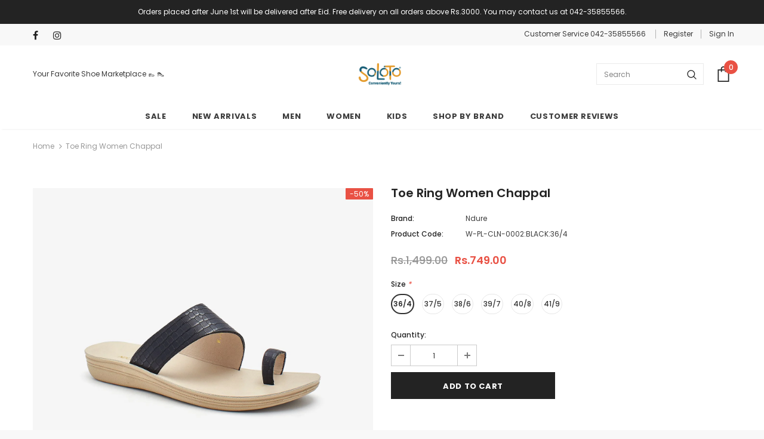

--- FILE ---
content_type: text/html; charset=utf-8
request_url: https://www.soloto.com/products/toe-ring-women-chappal-w-pl-cln-0002-black
body_size: 31567
content:
<!doctype html>
<!--[if lt IE 7]><html class="no-js lt-ie9 lt-ie8 lt-ie7" lang="en"> <![endif]-->
<!--[if IE 7]><html class="no-js lt-ie9 lt-ie8" lang="en"> <![endif]-->
<!--[if IE 8]><html class="no-js lt-ie9" lang="en"> <![endif]-->
<!--[if IE 9 ]><html class="ie9 no-js"> <![endif]-->
<!--[if (gt IE 9)|!(IE)]><!--> <html class="no-js"> <!--<![endif]-->
<head>
  <!-- Google tag (gtag.js) -->
<script async src="https://www.googletagmanager.com/gtag/js?id=AW-810606152"></script>
<script>
  window.dataLayer = window.dataLayer || [];
  function gtag(){dataLayer.push(arguments);}
  gtag('js', new Date());

  gtag('config', 'AW-810606152');
</script>
  
  <meta name="google-site-verification" content="iVjci5iN5uMYhRKtiALygoPhkYfpkQABaISdLiv5O5k" />
  
<!-- "snippets/limespot.liquid" was not rendered, the associated app was uninstalled -->
  <meta name="facebook-domain-verification" content="fl32hvm1h6fzq7x3orceuje12jz8mu" />
  <meta name="google-site-verification" content="9qX11ELuZisxO3QKn2-qEP8ryStJVmdV5Q5xZxSldQo" />
<script>
window.KiwiSizing = window.KiwiSizing === undefined ? {} : window.KiwiSizing;
KiwiSizing.shop = "soloto-com.myshopify.com";


KiwiSizing.data = {
  collections: "236476563628,200842903710,287442993324,199097024670,158611308637,159852167261,158985519197,163018637405,160166215773,160020562013,158362009693,158560288861,158961729629,159300943965,153199312989,287949914284",
  tags: "1,1women,2K,AS2021,Chappals \/ Flats,Eid 1,Ndure,NMSS2021,Open Shoes,PakDay,Sale,Summer Collection 2020,SZ-36\/4,SZ-37\/5,SZ-38\/6,SZ-39\/7,SZ-40\/8,SZ-41\/9,Women",
  product: "5763434872990",
  vendor: "Ndure",
  type: "Womens Footwear",
  title: "Toe Ring Women Chappal",
  images: ["\/\/www.soloto.com\/cdn\/shop\/products\/1_c531fda4-31c6-426e-b723-6fac1e818351.jpg?v=1638784639","\/\/www.soloto.com\/cdn\/shop\/products\/2_cf94d791-8351-4247-b267-46a98381dcd9.jpg?v=1638784639","\/\/www.soloto.com\/cdn\/shop\/products\/3_8c10025f-57eb-4881-a23b-4b3988f3dd10.jpg?v=1638784639","\/\/www.soloto.com\/cdn\/shop\/products\/5_1b235b0a-33cf-4617-a6c3-28d5e92cf478.jpg?v=1638784639","\/\/www.soloto.com\/cdn\/shop\/products\/4_d4be3e8e-9ab2-469e-910e-e9d92911483f.jpg?v=1638784639"],
  options: [{"name":"Size","position":1,"values":["36\/4","37\/5","38\/6","39\/7","40\/8","41\/9"]}],
  variants: [{"id":36403169656990,"title":"36\/4","option1":"36\/4","option2":null,"option3":null,"sku":"W-PL-CLN-0002:BLACK:36\/4","requires_shipping":true,"taxable":false,"featured_image":{"id":31259860140204,"product_id":5763434872990,"position":1,"created_at":"2021-12-06T14:57:19+05:00","updated_at":"2021-12-06T14:57:19+05:00","alt":null,"width":1400,"height":1400,"src":"\/\/www.soloto.com\/cdn\/shop\/products\/1_c531fda4-31c6-426e-b723-6fac1e818351.jpg?v=1638784639","variant_ids":[36403169656990]},"available":true,"name":"Toe Ring Women Chappal - 36\/4","public_title":"36\/4","options":["36\/4"],"price":74900,"weight":500,"compare_at_price":149900,"inventory_management":"shopify","barcode":"104953607","featured_media":{"alt":null,"id":23618397077676,"position":1,"preview_image":{"aspect_ratio":1.0,"height":1400,"width":1400,"src":"\/\/www.soloto.com\/cdn\/shop\/products\/1_c531fda4-31c6-426e-b723-6fac1e818351.jpg?v=1638784639"}},"requires_selling_plan":false,"selling_plan_allocations":[]},{"id":39832655790252,"title":"37\/5","option1":"37\/5","option2":null,"option3":null,"sku":"W-PL-CLN-0002:BLACK:37\/5","requires_shipping":true,"taxable":false,"featured_image":{"id":31259860172972,"product_id":5763434872990,"position":2,"created_at":"2021-12-06T14:57:19+05:00","updated_at":"2021-12-06T14:57:19+05:00","alt":null,"width":1400,"height":1400,"src":"\/\/www.soloto.com\/cdn\/shop\/products\/2_cf94d791-8351-4247-b267-46a98381dcd9.jpg?v=1638784639","variant_ids":[39832655790252]},"available":true,"name":"Toe Ring Women Chappal - 37\/5","public_title":"37\/5","options":["37\/5"],"price":74900,"weight":500,"compare_at_price":149900,"inventory_management":"shopify","barcode":"104953615","featured_media":{"alt":null,"id":23618397110444,"position":2,"preview_image":{"aspect_ratio":1.0,"height":1400,"width":1400,"src":"\/\/www.soloto.com\/cdn\/shop\/products\/2_cf94d791-8351-4247-b267-46a98381dcd9.jpg?v=1638784639"}},"requires_selling_plan":false,"selling_plan_allocations":[]},{"id":39832655823020,"title":"38\/6","option1":"38\/6","option2":null,"option3":null,"sku":"W-PL-CLN-0002:BLACK:38\/6","requires_shipping":true,"taxable":false,"featured_image":null,"available":true,"name":"Toe Ring Women Chappal - 38\/6","public_title":"38\/6","options":["38\/6"],"price":74900,"weight":500,"compare_at_price":149900,"inventory_management":"shopify","barcode":"104953623","requires_selling_plan":false,"selling_plan_allocations":[]},{"id":39832655855788,"title":"39\/7","option1":"39\/7","option2":null,"option3":null,"sku":"W-PL-CLN-0002:BLACK:39\/7","requires_shipping":true,"taxable":false,"featured_image":null,"available":true,"name":"Toe Ring Women Chappal - 39\/7","public_title":"39\/7","options":["39\/7"],"price":74900,"weight":500,"compare_at_price":149900,"inventory_management":"shopify","barcode":"104953631","requires_selling_plan":false,"selling_plan_allocations":[]},{"id":39832655888556,"title":"40\/8","option1":"40\/8","option2":null,"option3":null,"sku":"W-PL-CLN-0002:BLACK:40\/8","requires_shipping":true,"taxable":false,"featured_image":null,"available":true,"name":"Toe Ring Women Chappal - 40\/8","public_title":"40\/8","options":["40\/8"],"price":74900,"weight":500,"compare_at_price":149900,"inventory_management":"shopify","barcode":"104953640","requires_selling_plan":false,"selling_plan_allocations":[]},{"id":39832655921324,"title":"41\/9","option1":"41\/9","option2":null,"option3":null,"sku":"W-PL-CLN-0002:BLACK:41\/9","requires_shipping":true,"taxable":false,"featured_image":null,"available":true,"name":"Toe Ring Women Chappal - 41\/9","public_title":"41\/9","options":["41\/9"],"price":74900,"weight":500,"compare_at_price":149900,"inventory_management":"shopify","barcode":"104953658","requires_selling_plan":false,"selling_plan_allocations":[]}],
};

</script>

  <!-- Basic page needs ================================================== -->
  <meta charset="utf-8">
  <meta http-equiv="X-UA-Compatible" content="IE=edge,chrome=1">
	
  <!-- Title and description ================================================== -->
  <title>
  Buy Toe Ring Women Chappal &ndash; Soloto
  </title>
  <!-- Era of Ecom Engine Hook start -->
<link rel="dns-prefetch" href="//winads.eraofecom.org">
<script title="winads_engine" type="text/javascript">
    //AGILITY_PLACEHOLDER
    //BOUNCER_PLACEHOLDER
</script>

<meta name="wa:tags" content="1, 1women, 2K, AS2021, Chappals / Flats, Eid 1, Ndure, NMSS2021, Open Shoes, PakDay, Sale, Summer Collection 2020, SZ-36/4, SZ-37/5, SZ-38/6, SZ-39/7, SZ-40/8, SZ-41/9, Women">
<meta name="wa:collections" content="all, Best Sellers, Chappals &amp; Sandals, Hot Sellers, NDURE - All Products, NDURE - Women Summer Collection 2020, Ndure Sale, NDURE Summer Collection, Summer Collection 2020, Summer Collection 2020 - Women, Women - All Products, Women - All Shoes, Women All Discounted, Women Products but Heels, Women&#39;s Chappals / Flats - All Brands, Women&#39;s Shoes Under 2k">




<!-- Era of Ecom Engine Hook end -->



  
  <meta name="description" content="Buy Womens Shoes online at SOLOTO. 3-5 Day FREE SHIPPING.Women Sandals, Sports Shoes, Sneakers,Loafers,Chappals, Slippers. High Quality Ndure Ladies Shoes available at SOLTO.">
  

  <!-- Product meta ================================================== -->
  


  <meta property="og:type" content="product">
  <meta property="og:title" content="Toe Ring Women Chappal">
  
  <meta property="og:image" content="http://www.soloto.com/cdn/shop/products/1_c531fda4-31c6-426e-b723-6fac1e818351_grande.jpg?v=1638784639">
  <meta property="og:image:secure_url" content="https://www.soloto.com/cdn/shop/products/1_c531fda4-31c6-426e-b723-6fac1e818351_grande.jpg?v=1638784639">
  
  <meta property="og:image" content="http://www.soloto.com/cdn/shop/products/2_cf94d791-8351-4247-b267-46a98381dcd9_grande.jpg?v=1638784639">
  <meta property="og:image:secure_url" content="https://www.soloto.com/cdn/shop/products/2_cf94d791-8351-4247-b267-46a98381dcd9_grande.jpg?v=1638784639">
  
  <meta property="og:image" content="http://www.soloto.com/cdn/shop/products/3_8c10025f-57eb-4881-a23b-4b3988f3dd10_grande.jpg?v=1638784639">
  <meta property="og:image:secure_url" content="https://www.soloto.com/cdn/shop/products/3_8c10025f-57eb-4881-a23b-4b3988f3dd10_grande.jpg?v=1638784639">
  
  <meta property="og:price:amount" content="749.00">
  <meta property="og:price:currency" content="PKR">


  <meta property="og:description" content="Buy Womens Shoes online at SOLOTO. 3-5 Day FREE SHIPPING.Women Sandals, Sports Shoes, Sneakers,Loafers,Chappals, Slippers. High Quality Ndure Ladies Shoes available at SOLTO.">


  <meta property="og:url" content="https://www.soloto.com/products/toe-ring-women-chappal-w-pl-cln-0002-black">
  <meta property="og:site_name" content="Soloto">
  <!-- /snippets/twitter-card.liquid -->





  <meta name="twitter:card" content="product">
  <meta name="twitter:title" content="Toe Ring Women Chappal">
  <meta name="twitter:description" content="Wear these toe Ring Women Chappals by Ndure to add a comfort in your life  with styleThese ladies  Chappals/Flats are made with good quality Solid  man-made leather to ensure durabilityThis pair features a round toe shapeCrafted with  PU sole and a comfortable soft  footbed">
  <meta name="twitter:image" content="https://www.soloto.com/cdn/shop/products/1_c531fda4-31c6-426e-b723-6fac1e818351_medium.jpg?v=1638784639">
  <meta name="twitter:image:width" content="240">
  <meta name="twitter:image:height" content="240">
  <meta name="twitter:label1" content="Price">
  <meta name="twitter:data1" content="Rs.749.00 PKR">
  
  <meta name="twitter:label2" content="Brand">
  <meta name="twitter:data2" content="Ndure">
  



  <!-- Helpers ================================================== -->
  <link rel="canonical" href="https://www.soloto.com/products/toe-ring-women-chappal-w-pl-cln-0002-black">
  <meta name="viewport" content="width=device-width, initial-scale=1, maximum-scale=1, user-scalable=0, minimal-ui">
  
  <!-- Favicon -->
  
  <link rel="shortcut icon" href="//www.soloto.com/cdn/shop/files/Soloto_16_x_16_Favicon_-_PNG_32x32.png?v=1613702279" type="image/png">
  
 
   <!-- fonts -->
  
<script type="text/javascript">
  WebFontConfig = {
    google: { families: [ 
      
          'Poppins:100,200,300,400,500,600,700,800,900'
	  
      
      	
      		,
      	      
        'Poppins:100,200,300,400,500,600,700,800,900'
	  
    ] }
  };
  
  (function() {
    var wf = document.createElement('script');
    wf.src = ('https:' == document.location.protocol ? 'https' : 'http') +
      '://ajax.googleapis.com/ajax/libs/webfont/1/webfont.js';
    wf.type = 'text/javascript';
    wf.async = 'true';
    var s = document.getElementsByTagName('script')[0];
    s.parentNode.insertBefore(wf, s);
  })(); 
</script>

  
  <!-- Styles -->
  <link href="//www.soloto.com/cdn/shop/t/30/assets/vendor.min.css?v=100472052405884710241655976567" rel="stylesheet" type="text/css" media="all" />
<link href="//www.soloto.com/cdn/shop/t/30/assets/theme-styles.scss.css?v=154412876373971911191698053234" rel="stylesheet" type="text/css" media="all" />
<link href="//www.soloto.com/cdn/shop/t/30/assets/theme-styles-responsive.scss.css?v=121206843271732288521655976601" rel="stylesheet" type="text/css" media="all" />
  
   <!-- Scripts -->
  <script src="//www.soloto.com/cdn/shop/t/30/assets/jquery.min.js?v=56888366816115934351655976557" type="text/javascript"></script>
<script src="//www.soloto.com/cdn/shop/t/30/assets/jquery-cookie.min.js?v=72365755745404048181655976555" type="text/javascript"></script>
<script src="//www.soloto.com/cdn/shop/t/30/assets/lazysizes.min.js?v=84414966064882348651655976561" type="text/javascript"></script>

<script>
  	window.lazySizesConfig = window.lazySizesConfig || {};
    lazySizesConfig.loadMode = 1;
    window.lazySizesConfig.init = false;
    lazySizes.init();
  
    window.ajax_cart = "upsell";
    window.money_format = "Rs.{{amount}}";//"Rs.{{amount}} PKR";
    window.shop_currency = "PKR";
    window.show_multiple_currencies = false;
    window.use_color_swatch = true;
    window.color_swatch_style = "variant";
    window.enable_sidebar_multiple_choice = true;
    window.file_url = "//www.soloto.com/cdn/shop/files/?v=8915";
    window.asset_url = "";
    window.router = "";
    window.swatch_recently = "color";
    
    window.inventory_text = {
        in_stock: "In stock",
        many_in_stock: "Many in stock",
        out_of_stock: "Out of stock",
        add_to_cart: "Add to Cart",
        add_all_to_cart: "Add all to Cart",
        sold_out: "Sold Out",
        select_options : "Select options",
        unavailable: "Unavailable",
        no_more_product: "No more product",
        show_options: "Show Variants",
        hide_options: "Hide Variants",
        adding : "Adding",
        thank_you : "Thank You",
        add_more : "Add More",
        cart_feedback : "Added",
        add_wishlist : "Add to Wish List",
        remove_wishlist : "Remove Wish List",
        previous: "Prev",
        next: "Next",
      	pre_order : "Pre Order",
    };
    window.multi_lang = false;
    window.infinity_scroll_feature = true;
    window.newsletter_popup = false;
</script>

  <!-- Header hook for plugins ================================ -->
  <script>window.performance && window.performance.mark && window.performance.mark('shopify.content_for_header.start');</script><meta id="shopify-digital-wallet" name="shopify-digital-wallet" content="/26258047069/digital_wallets/dialog">
<link rel="alternate" type="application/json+oembed" href="https://www.soloto.com/products/toe-ring-women-chappal-w-pl-cln-0002-black.oembed">
<script async="async" src="/checkouts/internal/preloads.js?locale=en-PK"></script>
<script id="shopify-features" type="application/json">{"accessToken":"058046ed909879adf87ee35e5c756f61","betas":["rich-media-storefront-analytics"],"domain":"www.soloto.com","predictiveSearch":true,"shopId":26258047069,"locale":"en"}</script>
<script>var Shopify = Shopify || {};
Shopify.shop = "soloto-com.myshopify.com";
Shopify.locale = "en";
Shopify.currency = {"active":"PKR","rate":"1.0"};
Shopify.country = "PK";
Shopify.theme = {"name":"23-June-22 New Summer Theme","id":130611806380,"schema_name":"Ella","schema_version":"3.0.0","theme_store_id":null,"role":"main"};
Shopify.theme.handle = "null";
Shopify.theme.style = {"id":null,"handle":null};
Shopify.cdnHost = "www.soloto.com/cdn";
Shopify.routes = Shopify.routes || {};
Shopify.routes.root = "/";</script>
<script type="module">!function(o){(o.Shopify=o.Shopify||{}).modules=!0}(window);</script>
<script>!function(o){function n(){var o=[];function n(){o.push(Array.prototype.slice.apply(arguments))}return n.q=o,n}var t=o.Shopify=o.Shopify||{};t.loadFeatures=n(),t.autoloadFeatures=n()}(window);</script>
<script id="shop-js-analytics" type="application/json">{"pageType":"product"}</script>
<script defer="defer" async type="module" src="//www.soloto.com/cdn/shopifycloud/shop-js/modules/v2/client.init-shop-cart-sync_BApSsMSl.en.esm.js"></script>
<script defer="defer" async type="module" src="//www.soloto.com/cdn/shopifycloud/shop-js/modules/v2/chunk.common_CBoos6YZ.esm.js"></script>
<script type="module">
  await import("//www.soloto.com/cdn/shopifycloud/shop-js/modules/v2/client.init-shop-cart-sync_BApSsMSl.en.esm.js");
await import("//www.soloto.com/cdn/shopifycloud/shop-js/modules/v2/chunk.common_CBoos6YZ.esm.js");

  window.Shopify.SignInWithShop?.initShopCartSync?.({"fedCMEnabled":true,"windoidEnabled":true});

</script>
<script>(function() {
  var isLoaded = false;
  function asyncLoad() {
    if (isLoaded) return;
    isLoaded = true;
    var urls = ["https:\/\/getbutton.io\/shopify\/widget\/26258047069.js?v=1579755937\u0026shop=soloto-com.myshopify.com","https:\/\/loox.io\/widget\/V1g_cGCQFw\/loox.1581592930918.js?shop=soloto-com.myshopify.com","https:\/\/app.kiwisizing.com\/web\/js\/dist\/kiwiSizing\/plugin\/SizingPlugin.prod.js?v=330\u0026shop=soloto-com.myshopify.com","https:\/\/cdn.nfcube.com\/4f93594a592e05f9bf7562c23dcf202c.js?shop=soloto-com.myshopify.com","https:\/\/omnisnippet1.com\/platforms\/shopify.js?source=scriptTag\u0026v=2025-05-15T12\u0026shop=soloto-com.myshopify.com"];
    for (var i = 0; i < urls.length; i++) {
      var s = document.createElement('script');
      s.type = 'text/javascript';
      s.async = true;
      s.src = urls[i];
      var x = document.getElementsByTagName('script')[0];
      x.parentNode.insertBefore(s, x);
    }
  };
  if(window.attachEvent) {
    window.attachEvent('onload', asyncLoad);
  } else {
    window.addEventListener('load', asyncLoad, false);
  }
})();</script>
<script id="__st">var __st={"a":26258047069,"offset":18000,"reqid":"f1c28ac3-3d4b-45df-a2bb-650336d5d8bc-1768915973","pageurl":"www.soloto.com\/products\/toe-ring-women-chappal-w-pl-cln-0002-black","u":"62b3684e4d21","p":"product","rtyp":"product","rid":5763434872990};</script>
<script>window.ShopifyPaypalV4VisibilityTracking = true;</script>
<script id="form-persister">!function(){'use strict';const t='contact',e='new_comment',n=[[t,t],['blogs',e],['comments',e],[t,'customer']],o='password',r='form_key',c=['recaptcha-v3-token','g-recaptcha-response','h-captcha-response',o],s=()=>{try{return window.sessionStorage}catch{return}},i='__shopify_v',u=t=>t.elements[r],a=function(){const t=[...n].map((([t,e])=>`form[action*='/${t}']:not([data-nocaptcha='true']) input[name='form_type'][value='${e}']`)).join(',');var e;return e=t,()=>e?[...document.querySelectorAll(e)].map((t=>t.form)):[]}();function m(t){const e=u(t);a().includes(t)&&(!e||!e.value)&&function(t){try{if(!s())return;!function(t){const e=s();if(!e)return;const n=u(t);if(!n)return;const o=n.value;o&&e.removeItem(o)}(t);const e=Array.from(Array(32),(()=>Math.random().toString(36)[2])).join('');!function(t,e){u(t)||t.append(Object.assign(document.createElement('input'),{type:'hidden',name:r})),t.elements[r].value=e}(t,e),function(t,e){const n=s();if(!n)return;const r=[...t.querySelectorAll(`input[type='${o}']`)].map((({name:t})=>t)),u=[...c,...r],a={};for(const[o,c]of new FormData(t).entries())u.includes(o)||(a[o]=c);n.setItem(e,JSON.stringify({[i]:1,action:t.action,data:a}))}(t,e)}catch(e){console.error('failed to persist form',e)}}(t)}const f=t=>{if('true'===t.dataset.persistBound)return;const e=function(t,e){const n=function(t){return'function'==typeof t.submit?t.submit:HTMLFormElement.prototype.submit}(t).bind(t);return function(){let t;return()=>{t||(t=!0,(()=>{try{e(),n()}catch(t){(t=>{console.error('form submit failed',t)})(t)}})(),setTimeout((()=>t=!1),250))}}()}(t,(()=>{m(t)}));!function(t,e){if('function'==typeof t.submit&&'function'==typeof e)try{t.submit=e}catch{}}(t,e),t.addEventListener('submit',(t=>{t.preventDefault(),e()})),t.dataset.persistBound='true'};!function(){function t(t){const e=(t=>{const e=t.target;return e instanceof HTMLFormElement?e:e&&e.form})(t);e&&m(e)}document.addEventListener('submit',t),document.addEventListener('DOMContentLoaded',(()=>{const e=a();for(const t of e)f(t);var n;n=document.body,new window.MutationObserver((t=>{for(const e of t)if('childList'===e.type&&e.addedNodes.length)for(const t of e.addedNodes)1===t.nodeType&&'FORM'===t.tagName&&a().includes(t)&&f(t)})).observe(n,{childList:!0,subtree:!0,attributes:!1}),document.removeEventListener('submit',t)}))}()}();</script>
<script integrity="sha256-4kQ18oKyAcykRKYeNunJcIwy7WH5gtpwJnB7kiuLZ1E=" data-source-attribution="shopify.loadfeatures" defer="defer" src="//www.soloto.com/cdn/shopifycloud/storefront/assets/storefront/load_feature-a0a9edcb.js" crossorigin="anonymous"></script>
<script data-source-attribution="shopify.dynamic_checkout.dynamic.init">var Shopify=Shopify||{};Shopify.PaymentButton=Shopify.PaymentButton||{isStorefrontPortableWallets:!0,init:function(){window.Shopify.PaymentButton.init=function(){};var t=document.createElement("script");t.src="https://www.soloto.com/cdn/shopifycloud/portable-wallets/latest/portable-wallets.en.js",t.type="module",document.head.appendChild(t)}};
</script>
<script data-source-attribution="shopify.dynamic_checkout.buyer_consent">
  function portableWalletsHideBuyerConsent(e){var t=document.getElementById("shopify-buyer-consent"),n=document.getElementById("shopify-subscription-policy-button");t&&n&&(t.classList.add("hidden"),t.setAttribute("aria-hidden","true"),n.removeEventListener("click",e))}function portableWalletsShowBuyerConsent(e){var t=document.getElementById("shopify-buyer-consent"),n=document.getElementById("shopify-subscription-policy-button");t&&n&&(t.classList.remove("hidden"),t.removeAttribute("aria-hidden"),n.addEventListener("click",e))}window.Shopify?.PaymentButton&&(window.Shopify.PaymentButton.hideBuyerConsent=portableWalletsHideBuyerConsent,window.Shopify.PaymentButton.showBuyerConsent=portableWalletsShowBuyerConsent);
</script>
<script data-source-attribution="shopify.dynamic_checkout.cart.bootstrap">document.addEventListener("DOMContentLoaded",(function(){function t(){return document.querySelector("shopify-accelerated-checkout-cart, shopify-accelerated-checkout")}if(t())Shopify.PaymentButton.init();else{new MutationObserver((function(e,n){t()&&(Shopify.PaymentButton.init(),n.disconnect())})).observe(document.body,{childList:!0,subtree:!0})}}));
</script>

<script>window.performance && window.performance.mark && window.performance.mark('shopify.content_for_header.end');</script>

  <!--[if lt IE 9]>
  <script src="//html5shiv.googlecode.com/svn/trunk/html5.js" type="text/javascript"></script>
  <![endif]-->

  
  
  

  <script>

    Shopify.productOptionsMap = {};
    Shopify.quickViewOptionsMap = {};

    Shopify.updateOptionsInSelector = function(selectorIndex, wrapperSlt) {
        Shopify.optionsMap = wrapperSlt === '.product' ? Shopify.productOptionsMap : Shopify.quickViewOptionsMap;

        switch (selectorIndex) {
            case 0:
                var key = 'root';
                var selector = $(wrapperSlt + ' .single-option-selector:eq(0)');
                break;
            case 1:
                var key = $(wrapperSlt + ' .single-option-selector:eq(0)').val();
                var selector = $(wrapperSlt + ' .single-option-selector:eq(1)');
                break;
            case 2:
                var key = $(wrapperSlt + ' .single-option-selector:eq(0)').val();
                key += ' / ' + $(wrapperSlt + ' .single-option-selector:eq(1)').val();
                var selector = $(wrapperSlt + ' .single-option-selector:eq(2)');
        }

        var initialValue = selector.val();

        selector.empty();

        var availableOptions = Shopify.optionsMap[key];

        if (availableOptions && availableOptions.length) {
            for (var i = 0; i < availableOptions.length; i++) {
                var option = availableOptions[i];

                var newOption = $('<option></option>').val(option).html(option);

                selector.append(newOption);
            }

            $(wrapperSlt + ' .swatch[data-option-index="' + selectorIndex + '"] .swatch-element').each(function() {
                if ($.inArray($(this).attr('data-value'), availableOptions) !== -1) {
                    $(this).removeClass('soldout').find(':radio').removeAttr('disabled', 'disabled').removeAttr('checked');
                }
                else {
                    $(this).addClass('soldout').find(':radio').removeAttr('checked').attr('disabled', 'disabled');
                }
            });

            if ($.inArray(initialValue, availableOptions) !== -1) {
                selector.val(initialValue);
            }

            selector.trigger('change');
        };
    };

    Shopify.linkOptionSelectors = function(product, wrapperSlt) {
        // Building our mapping object.
        Shopify.optionsMap = wrapperSlt === '.product' ? Shopify.productOptionsMap : Shopify.quickViewOptionsMap;

        for (var i = 0; i < product.variants.length; i++) {
            var variant = product.variants[i];

            if (variant.available) {
                // Gathering values for the 1st drop-down.
                Shopify.optionsMap['root'] = Shopify.optionsMap['root'] || [];

                Shopify.optionsMap['root'].push(variant.option1);
                Shopify.optionsMap['root'] = Shopify.uniq(Shopify.optionsMap['root']);

                // Gathering values for the 2nd drop-down.
                if (product.options.length > 1) {
                var key = variant.option1;
                    Shopify.optionsMap[key] = Shopify.optionsMap[key] || [];
                    Shopify.optionsMap[key].push(variant.option2);
                    Shopify.optionsMap[key] = Shopify.uniq(Shopify.optionsMap[key]);
                }

                // Gathering values for the 3rd drop-down.
                if (product.options.length === 3) {
                    var key = variant.option1 + ' / ' + variant.option2;
                    Shopify.optionsMap[key] = Shopify.optionsMap[key] || [];
                    Shopify.optionsMap[key].push(variant.option3);
                    Shopify.optionsMap[key] = Shopify.uniq(Shopify.optionsMap[key]);
                }
            }
        };

        // Update options right away.
        Shopify.updateOptionsInSelector(0, wrapperSlt);

        if (product.options.length > 1) Shopify.updateOptionsInSelector(1, wrapperSlt);
        if (product.options.length === 3) Shopify.updateOptionsInSelector(2, wrapperSlt);

        // When there is an update in the first dropdown.
        $(wrapperSlt + " .single-option-selector:eq(0)").change(function() {
            Shopify.updateOptionsInSelector(1, wrapperSlt);
            if (product.options.length === 3) Shopify.updateOptionsInSelector(2, wrapperSlt);
            return true;
        });

        // When there is an update in the second dropdown.
        $(wrapperSlt + " .single-option-selector:eq(1)").change(function() {
            if (product.options.length === 3) Shopify.updateOptionsInSelector(2, wrapperSlt);
            return true;
        });
    };
</script>




<script>
    
    
    
    
    var gsf_conversion_data = {page_type : 'product', event : 'view_item', data : {product_data : [{variant_id : 36403169656990, product_id : 5763434872990, name : "Toe Ring Women Chappal", price : "749.00", currency : "PKR", sku : "W-PL-CLN-0002:BLACK:36/4", brand : "Ndure", variant : "36/4", category : "Womens Footwear", quantity : "7" }], total_price : "749.00", shop_currency : "PKR"}};
    
</script>

	<script>var loox_global_hash = '1768732406887';</script><script>var loox_pop_active = true;var loox_pop_display = {"home_page":false,"product_page":true,"cart_page":false,"other_pages":false};</script><style>.loox-reviews-default { max-width: 1200px; margin: 0 auto; }.loox-rating .loox-icon { color:#F7A506; }
:root { --lxs-rating-icon-color: #F7A506; }</style>

<script src="https://cdn.shopify.com/extensions/019b7865-8484-79cd-ba22-afafcba7e09d/push-notification-app-52/assets/mt-push-notifications.js" type="text/javascript" defer="defer"></script>
<link href="https://cdn.shopify.com/extensions/019b7865-8484-79cd-ba22-afafcba7e09d/push-notification-app-52/assets/mt-popup.css" rel="stylesheet" type="text/css" media="all">
<link href="https://monorail-edge.shopifysvc.com" rel="dns-prefetch">
<script>(function(){if ("sendBeacon" in navigator && "performance" in window) {try {var session_token_from_headers = performance.getEntriesByType('navigation')[0].serverTiming.find(x => x.name == '_s').description;} catch {var session_token_from_headers = undefined;}var session_cookie_matches = document.cookie.match(/_shopify_s=([^;]*)/);var session_token_from_cookie = session_cookie_matches && session_cookie_matches.length === 2 ? session_cookie_matches[1] : "";var session_token = session_token_from_headers || session_token_from_cookie || "";function handle_abandonment_event(e) {var entries = performance.getEntries().filter(function(entry) {return /monorail-edge.shopifysvc.com/.test(entry.name);});if (!window.abandonment_tracked && entries.length === 0) {window.abandonment_tracked = true;var currentMs = Date.now();var navigation_start = performance.timing.navigationStart;var payload = {shop_id: 26258047069,url: window.location.href,navigation_start,duration: currentMs - navigation_start,session_token,page_type: "product"};window.navigator.sendBeacon("https://monorail-edge.shopifysvc.com/v1/produce", JSON.stringify({schema_id: "online_store_buyer_site_abandonment/1.1",payload: payload,metadata: {event_created_at_ms: currentMs,event_sent_at_ms: currentMs}}));}}window.addEventListener('pagehide', handle_abandonment_event);}}());</script>
<script id="web-pixels-manager-setup">(function e(e,d,r,n,o){if(void 0===o&&(o={}),!Boolean(null===(a=null===(i=window.Shopify)||void 0===i?void 0:i.analytics)||void 0===a?void 0:a.replayQueue)){var i,a;window.Shopify=window.Shopify||{};var t=window.Shopify;t.analytics=t.analytics||{};var s=t.analytics;s.replayQueue=[],s.publish=function(e,d,r){return s.replayQueue.push([e,d,r]),!0};try{self.performance.mark("wpm:start")}catch(e){}var l=function(){var e={modern:/Edge?\/(1{2}[4-9]|1[2-9]\d|[2-9]\d{2}|\d{4,})\.\d+(\.\d+|)|Firefox\/(1{2}[4-9]|1[2-9]\d|[2-9]\d{2}|\d{4,})\.\d+(\.\d+|)|Chrom(ium|e)\/(9{2}|\d{3,})\.\d+(\.\d+|)|(Maci|X1{2}).+ Version\/(15\.\d+|(1[6-9]|[2-9]\d|\d{3,})\.\d+)([,.]\d+|)( \(\w+\)|)( Mobile\/\w+|) Safari\/|Chrome.+OPR\/(9{2}|\d{3,})\.\d+\.\d+|(CPU[ +]OS|iPhone[ +]OS|CPU[ +]iPhone|CPU IPhone OS|CPU iPad OS)[ +]+(15[._]\d+|(1[6-9]|[2-9]\d|\d{3,})[._]\d+)([._]\d+|)|Android:?[ /-](13[3-9]|1[4-9]\d|[2-9]\d{2}|\d{4,})(\.\d+|)(\.\d+|)|Android.+Firefox\/(13[5-9]|1[4-9]\d|[2-9]\d{2}|\d{4,})\.\d+(\.\d+|)|Android.+Chrom(ium|e)\/(13[3-9]|1[4-9]\d|[2-9]\d{2}|\d{4,})\.\d+(\.\d+|)|SamsungBrowser\/([2-9]\d|\d{3,})\.\d+/,legacy:/Edge?\/(1[6-9]|[2-9]\d|\d{3,})\.\d+(\.\d+|)|Firefox\/(5[4-9]|[6-9]\d|\d{3,})\.\d+(\.\d+|)|Chrom(ium|e)\/(5[1-9]|[6-9]\d|\d{3,})\.\d+(\.\d+|)([\d.]+$|.*Safari\/(?![\d.]+ Edge\/[\d.]+$))|(Maci|X1{2}).+ Version\/(10\.\d+|(1[1-9]|[2-9]\d|\d{3,})\.\d+)([,.]\d+|)( \(\w+\)|)( Mobile\/\w+|) Safari\/|Chrome.+OPR\/(3[89]|[4-9]\d|\d{3,})\.\d+\.\d+|(CPU[ +]OS|iPhone[ +]OS|CPU[ +]iPhone|CPU IPhone OS|CPU iPad OS)[ +]+(10[._]\d+|(1[1-9]|[2-9]\d|\d{3,})[._]\d+)([._]\d+|)|Android:?[ /-](13[3-9]|1[4-9]\d|[2-9]\d{2}|\d{4,})(\.\d+|)(\.\d+|)|Mobile Safari.+OPR\/([89]\d|\d{3,})\.\d+\.\d+|Android.+Firefox\/(13[5-9]|1[4-9]\d|[2-9]\d{2}|\d{4,})\.\d+(\.\d+|)|Android.+Chrom(ium|e)\/(13[3-9]|1[4-9]\d|[2-9]\d{2}|\d{4,})\.\d+(\.\d+|)|Android.+(UC? ?Browser|UCWEB|U3)[ /]?(15\.([5-9]|\d{2,})|(1[6-9]|[2-9]\d|\d{3,})\.\d+)\.\d+|SamsungBrowser\/(5\.\d+|([6-9]|\d{2,})\.\d+)|Android.+MQ{2}Browser\/(14(\.(9|\d{2,})|)|(1[5-9]|[2-9]\d|\d{3,})(\.\d+|))(\.\d+|)|K[Aa][Ii]OS\/(3\.\d+|([4-9]|\d{2,})\.\d+)(\.\d+|)/},d=e.modern,r=e.legacy,n=navigator.userAgent;return n.match(d)?"modern":n.match(r)?"legacy":"unknown"}(),u="modern"===l?"modern":"legacy",c=(null!=n?n:{modern:"",legacy:""})[u],f=function(e){return[e.baseUrl,"/wpm","/b",e.hashVersion,"modern"===e.buildTarget?"m":"l",".js"].join("")}({baseUrl:d,hashVersion:r,buildTarget:u}),m=function(e){var d=e.version,r=e.bundleTarget,n=e.surface,o=e.pageUrl,i=e.monorailEndpoint;return{emit:function(e){var a=e.status,t=e.errorMsg,s=(new Date).getTime(),l=JSON.stringify({metadata:{event_sent_at_ms:s},events:[{schema_id:"web_pixels_manager_load/3.1",payload:{version:d,bundle_target:r,page_url:o,status:a,surface:n,error_msg:t},metadata:{event_created_at_ms:s}}]});if(!i)return console&&console.warn&&console.warn("[Web Pixels Manager] No Monorail endpoint provided, skipping logging."),!1;try{return self.navigator.sendBeacon.bind(self.navigator)(i,l)}catch(e){}var u=new XMLHttpRequest;try{return u.open("POST",i,!0),u.setRequestHeader("Content-Type","text/plain"),u.send(l),!0}catch(e){return console&&console.warn&&console.warn("[Web Pixels Manager] Got an unhandled error while logging to Monorail."),!1}}}}({version:r,bundleTarget:l,surface:e.surface,pageUrl:self.location.href,monorailEndpoint:e.monorailEndpoint});try{o.browserTarget=l,function(e){var d=e.src,r=e.async,n=void 0===r||r,o=e.onload,i=e.onerror,a=e.sri,t=e.scriptDataAttributes,s=void 0===t?{}:t,l=document.createElement("script"),u=document.querySelector("head"),c=document.querySelector("body");if(l.async=n,l.src=d,a&&(l.integrity=a,l.crossOrigin="anonymous"),s)for(var f in s)if(Object.prototype.hasOwnProperty.call(s,f))try{l.dataset[f]=s[f]}catch(e){}if(o&&l.addEventListener("load",o),i&&l.addEventListener("error",i),u)u.appendChild(l);else{if(!c)throw new Error("Did not find a head or body element to append the script");c.appendChild(l)}}({src:f,async:!0,onload:function(){if(!function(){var e,d;return Boolean(null===(d=null===(e=window.Shopify)||void 0===e?void 0:e.analytics)||void 0===d?void 0:d.initialized)}()){var d=window.webPixelsManager.init(e)||void 0;if(d){var r=window.Shopify.analytics;r.replayQueue.forEach((function(e){var r=e[0],n=e[1],o=e[2];d.publishCustomEvent(r,n,o)})),r.replayQueue=[],r.publish=d.publishCustomEvent,r.visitor=d.visitor,r.initialized=!0}}},onerror:function(){return m.emit({status:"failed",errorMsg:"".concat(f," has failed to load")})},sri:function(e){var d=/^sha384-[A-Za-z0-9+/=]+$/;return"string"==typeof e&&d.test(e)}(c)?c:"",scriptDataAttributes:o}),m.emit({status:"loading"})}catch(e){m.emit({status:"failed",errorMsg:(null==e?void 0:e.message)||"Unknown error"})}}})({shopId: 26258047069,storefrontBaseUrl: "https://www.soloto.com",extensionsBaseUrl: "https://extensions.shopifycdn.com/cdn/shopifycloud/web-pixels-manager",monorailEndpoint: "https://monorail-edge.shopifysvc.com/unstable/produce_batch",surface: "storefront-renderer",enabledBetaFlags: ["2dca8a86"],webPixelsConfigList: [{"id":"1226080428","configuration":"{\"account_ID\":\"88641\",\"google_analytics_tracking_tag\":\"1\",\"measurement_id\":\"2\",\"api_secret\":\"3\",\"shop_settings\":\"{\\\"custom_pixel_script\\\":\\\"https:\\\\\\\/\\\\\\\/storage.googleapis.com\\\\\\\/gsf-scripts\\\\\\\/custom-pixels\\\\\\\/soloto-com.js\\\"}\"}","eventPayloadVersion":"v1","runtimeContext":"LAX","scriptVersion":"c6b888297782ed4a1cba19cda43d6625","type":"APP","apiClientId":1558137,"privacyPurposes":[],"dataSharingAdjustments":{"protectedCustomerApprovalScopes":["read_customer_address","read_customer_email","read_customer_name","read_customer_personal_data","read_customer_phone"]}},{"id":"646381740","configuration":"{\"accountID\":\"798\"}","eventPayloadVersion":"v1","runtimeContext":"STRICT","scriptVersion":"770ddad1c884195f6be692d0450d1248","type":"APP","apiClientId":140175048705,"privacyPurposes":["ANALYTICS","MARKETING","SALE_OF_DATA"],"dataSharingAdjustments":{"protectedCustomerApprovalScopes":["read_customer_address","read_customer_email","read_customer_name","read_customer_personal_data","read_customer_phone"]}},{"id":"shopify-app-pixel","configuration":"{}","eventPayloadVersion":"v1","runtimeContext":"STRICT","scriptVersion":"0450","apiClientId":"shopify-pixel","type":"APP","privacyPurposes":["ANALYTICS","MARKETING"]},{"id":"shopify-custom-pixel","eventPayloadVersion":"v1","runtimeContext":"LAX","scriptVersion":"0450","apiClientId":"shopify-pixel","type":"CUSTOM","privacyPurposes":["ANALYTICS","MARKETING"]}],isMerchantRequest: false,initData: {"shop":{"name":"Soloto","paymentSettings":{"currencyCode":"PKR"},"myshopifyDomain":"soloto-com.myshopify.com","countryCode":"PK","storefrontUrl":"https:\/\/www.soloto.com"},"customer":null,"cart":null,"checkout":null,"productVariants":[{"price":{"amount":749.0,"currencyCode":"PKR"},"product":{"title":"Toe Ring Women Chappal","vendor":"Ndure","id":"5763434872990","untranslatedTitle":"Toe Ring Women Chappal","url":"\/products\/toe-ring-women-chappal-w-pl-cln-0002-black","type":"Womens Footwear"},"id":"36403169656990","image":{"src":"\/\/www.soloto.com\/cdn\/shop\/products\/1_c531fda4-31c6-426e-b723-6fac1e818351.jpg?v=1638784639"},"sku":"W-PL-CLN-0002:BLACK:36\/4","title":"36\/4","untranslatedTitle":"36\/4"},{"price":{"amount":749.0,"currencyCode":"PKR"},"product":{"title":"Toe Ring Women Chappal","vendor":"Ndure","id":"5763434872990","untranslatedTitle":"Toe Ring Women Chappal","url":"\/products\/toe-ring-women-chappal-w-pl-cln-0002-black","type":"Womens Footwear"},"id":"39832655790252","image":{"src":"\/\/www.soloto.com\/cdn\/shop\/products\/2_cf94d791-8351-4247-b267-46a98381dcd9.jpg?v=1638784639"},"sku":"W-PL-CLN-0002:BLACK:37\/5","title":"37\/5","untranslatedTitle":"37\/5"},{"price":{"amount":749.0,"currencyCode":"PKR"},"product":{"title":"Toe Ring Women Chappal","vendor":"Ndure","id":"5763434872990","untranslatedTitle":"Toe Ring Women Chappal","url":"\/products\/toe-ring-women-chappal-w-pl-cln-0002-black","type":"Womens Footwear"},"id":"39832655823020","image":{"src":"\/\/www.soloto.com\/cdn\/shop\/products\/1_c531fda4-31c6-426e-b723-6fac1e818351.jpg?v=1638784639"},"sku":"W-PL-CLN-0002:BLACK:38\/6","title":"38\/6","untranslatedTitle":"38\/6"},{"price":{"amount":749.0,"currencyCode":"PKR"},"product":{"title":"Toe Ring Women Chappal","vendor":"Ndure","id":"5763434872990","untranslatedTitle":"Toe Ring Women Chappal","url":"\/products\/toe-ring-women-chappal-w-pl-cln-0002-black","type":"Womens Footwear"},"id":"39832655855788","image":{"src":"\/\/www.soloto.com\/cdn\/shop\/products\/1_c531fda4-31c6-426e-b723-6fac1e818351.jpg?v=1638784639"},"sku":"W-PL-CLN-0002:BLACK:39\/7","title":"39\/7","untranslatedTitle":"39\/7"},{"price":{"amount":749.0,"currencyCode":"PKR"},"product":{"title":"Toe Ring Women Chappal","vendor":"Ndure","id":"5763434872990","untranslatedTitle":"Toe Ring Women Chappal","url":"\/products\/toe-ring-women-chappal-w-pl-cln-0002-black","type":"Womens Footwear"},"id":"39832655888556","image":{"src":"\/\/www.soloto.com\/cdn\/shop\/products\/1_c531fda4-31c6-426e-b723-6fac1e818351.jpg?v=1638784639"},"sku":"W-PL-CLN-0002:BLACK:40\/8","title":"40\/8","untranslatedTitle":"40\/8"},{"price":{"amount":749.0,"currencyCode":"PKR"},"product":{"title":"Toe Ring Women Chappal","vendor":"Ndure","id":"5763434872990","untranslatedTitle":"Toe Ring Women Chappal","url":"\/products\/toe-ring-women-chappal-w-pl-cln-0002-black","type":"Womens Footwear"},"id":"39832655921324","image":{"src":"\/\/www.soloto.com\/cdn\/shop\/products\/1_c531fda4-31c6-426e-b723-6fac1e818351.jpg?v=1638784639"},"sku":"W-PL-CLN-0002:BLACK:41\/9","title":"41\/9","untranslatedTitle":"41\/9"}],"purchasingCompany":null},},"https://www.soloto.com/cdn","fcfee988w5aeb613cpc8e4bc33m6693e112",{"modern":"","legacy":""},{"shopId":"26258047069","storefrontBaseUrl":"https:\/\/www.soloto.com","extensionBaseUrl":"https:\/\/extensions.shopifycdn.com\/cdn\/shopifycloud\/web-pixels-manager","surface":"storefront-renderer","enabledBetaFlags":"[\"2dca8a86\"]","isMerchantRequest":"false","hashVersion":"fcfee988w5aeb613cpc8e4bc33m6693e112","publish":"custom","events":"[[\"page_viewed\",{}],[\"product_viewed\",{\"productVariant\":{\"price\":{\"amount\":749.0,\"currencyCode\":\"PKR\"},\"product\":{\"title\":\"Toe Ring Women Chappal\",\"vendor\":\"Ndure\",\"id\":\"5763434872990\",\"untranslatedTitle\":\"Toe Ring Women Chappal\",\"url\":\"\/products\/toe-ring-women-chappal-w-pl-cln-0002-black\",\"type\":\"Womens Footwear\"},\"id\":\"36403169656990\",\"image\":{\"src\":\"\/\/www.soloto.com\/cdn\/shop\/products\/1_c531fda4-31c6-426e-b723-6fac1e818351.jpg?v=1638784639\"},\"sku\":\"W-PL-CLN-0002:BLACK:36\/4\",\"title\":\"36\/4\",\"untranslatedTitle\":\"36\/4\"}}]]"});</script><script>
  window.ShopifyAnalytics = window.ShopifyAnalytics || {};
  window.ShopifyAnalytics.meta = window.ShopifyAnalytics.meta || {};
  window.ShopifyAnalytics.meta.currency = 'PKR';
  var meta = {"product":{"id":5763434872990,"gid":"gid:\/\/shopify\/Product\/5763434872990","vendor":"Ndure","type":"Womens Footwear","handle":"toe-ring-women-chappal-w-pl-cln-0002-black","variants":[{"id":36403169656990,"price":74900,"name":"Toe Ring Women Chappal - 36\/4","public_title":"36\/4","sku":"W-PL-CLN-0002:BLACK:36\/4"},{"id":39832655790252,"price":74900,"name":"Toe Ring Women Chappal - 37\/5","public_title":"37\/5","sku":"W-PL-CLN-0002:BLACK:37\/5"},{"id":39832655823020,"price":74900,"name":"Toe Ring Women Chappal - 38\/6","public_title":"38\/6","sku":"W-PL-CLN-0002:BLACK:38\/6"},{"id":39832655855788,"price":74900,"name":"Toe Ring Women Chappal - 39\/7","public_title":"39\/7","sku":"W-PL-CLN-0002:BLACK:39\/7"},{"id":39832655888556,"price":74900,"name":"Toe Ring Women Chappal - 40\/8","public_title":"40\/8","sku":"W-PL-CLN-0002:BLACK:40\/8"},{"id":39832655921324,"price":74900,"name":"Toe Ring Women Chappal - 41\/9","public_title":"41\/9","sku":"W-PL-CLN-0002:BLACK:41\/9"}],"remote":false},"page":{"pageType":"product","resourceType":"product","resourceId":5763434872990,"requestId":"f1c28ac3-3d4b-45df-a2bb-650336d5d8bc-1768915973"}};
  for (var attr in meta) {
    window.ShopifyAnalytics.meta[attr] = meta[attr];
  }
</script>
<script class="analytics">
  (function () {
    var customDocumentWrite = function(content) {
      var jquery = null;

      if (window.jQuery) {
        jquery = window.jQuery;
      } else if (window.Checkout && window.Checkout.$) {
        jquery = window.Checkout.$;
      }

      if (jquery) {
        jquery('body').append(content);
      }
    };

    var hasLoggedConversion = function(token) {
      if (token) {
        return document.cookie.indexOf('loggedConversion=' + token) !== -1;
      }
      return false;
    }

    var setCookieIfConversion = function(token) {
      if (token) {
        var twoMonthsFromNow = new Date(Date.now());
        twoMonthsFromNow.setMonth(twoMonthsFromNow.getMonth() + 2);

        document.cookie = 'loggedConversion=' + token + '; expires=' + twoMonthsFromNow;
      }
    }

    var trekkie = window.ShopifyAnalytics.lib = window.trekkie = window.trekkie || [];
    if (trekkie.integrations) {
      return;
    }
    trekkie.methods = [
      'identify',
      'page',
      'ready',
      'track',
      'trackForm',
      'trackLink'
    ];
    trekkie.factory = function(method) {
      return function() {
        var args = Array.prototype.slice.call(arguments);
        args.unshift(method);
        trekkie.push(args);
        return trekkie;
      };
    };
    for (var i = 0; i < trekkie.methods.length; i++) {
      var key = trekkie.methods[i];
      trekkie[key] = trekkie.factory(key);
    }
    trekkie.load = function(config) {
      trekkie.config = config || {};
      trekkie.config.initialDocumentCookie = document.cookie;
      var first = document.getElementsByTagName('script')[0];
      var script = document.createElement('script');
      script.type = 'text/javascript';
      script.onerror = function(e) {
        var scriptFallback = document.createElement('script');
        scriptFallback.type = 'text/javascript';
        scriptFallback.onerror = function(error) {
                var Monorail = {
      produce: function produce(monorailDomain, schemaId, payload) {
        var currentMs = new Date().getTime();
        var event = {
          schema_id: schemaId,
          payload: payload,
          metadata: {
            event_created_at_ms: currentMs,
            event_sent_at_ms: currentMs
          }
        };
        return Monorail.sendRequest("https://" + monorailDomain + "/v1/produce", JSON.stringify(event));
      },
      sendRequest: function sendRequest(endpointUrl, payload) {
        // Try the sendBeacon API
        if (window && window.navigator && typeof window.navigator.sendBeacon === 'function' && typeof window.Blob === 'function' && !Monorail.isIos12()) {
          var blobData = new window.Blob([payload], {
            type: 'text/plain'
          });

          if (window.navigator.sendBeacon(endpointUrl, blobData)) {
            return true;
          } // sendBeacon was not successful

        } // XHR beacon

        var xhr = new XMLHttpRequest();

        try {
          xhr.open('POST', endpointUrl);
          xhr.setRequestHeader('Content-Type', 'text/plain');
          xhr.send(payload);
        } catch (e) {
          console.log(e);
        }

        return false;
      },
      isIos12: function isIos12() {
        return window.navigator.userAgent.lastIndexOf('iPhone; CPU iPhone OS 12_') !== -1 || window.navigator.userAgent.lastIndexOf('iPad; CPU OS 12_') !== -1;
      }
    };
    Monorail.produce('monorail-edge.shopifysvc.com',
      'trekkie_storefront_load_errors/1.1',
      {shop_id: 26258047069,
      theme_id: 130611806380,
      app_name: "storefront",
      context_url: window.location.href,
      source_url: "//www.soloto.com/cdn/s/trekkie.storefront.cd680fe47e6c39ca5d5df5f0a32d569bc48c0f27.min.js"});

        };
        scriptFallback.async = true;
        scriptFallback.src = '//www.soloto.com/cdn/s/trekkie.storefront.cd680fe47e6c39ca5d5df5f0a32d569bc48c0f27.min.js';
        first.parentNode.insertBefore(scriptFallback, first);
      };
      script.async = true;
      script.src = '//www.soloto.com/cdn/s/trekkie.storefront.cd680fe47e6c39ca5d5df5f0a32d569bc48c0f27.min.js';
      first.parentNode.insertBefore(script, first);
    };
    trekkie.load(
      {"Trekkie":{"appName":"storefront","development":false,"defaultAttributes":{"shopId":26258047069,"isMerchantRequest":null,"themeId":130611806380,"themeCityHash":"9037903668370927030","contentLanguage":"en","currency":"PKR","eventMetadataId":"f6d073c4-143e-48c6-a69c-fb674bc7c1de"},"isServerSideCookieWritingEnabled":true,"monorailRegion":"shop_domain","enabledBetaFlags":["65f19447"]},"Session Attribution":{},"S2S":{"facebookCapiEnabled":false,"source":"trekkie-storefront-renderer","apiClientId":580111}}
    );

    var loaded = false;
    trekkie.ready(function() {
      if (loaded) return;
      loaded = true;

      window.ShopifyAnalytics.lib = window.trekkie;

      var originalDocumentWrite = document.write;
      document.write = customDocumentWrite;
      try { window.ShopifyAnalytics.merchantGoogleAnalytics.call(this); } catch(error) {};
      document.write = originalDocumentWrite;

      window.ShopifyAnalytics.lib.page(null,{"pageType":"product","resourceType":"product","resourceId":5763434872990,"requestId":"f1c28ac3-3d4b-45df-a2bb-650336d5d8bc-1768915973","shopifyEmitted":true});

      var match = window.location.pathname.match(/checkouts\/(.+)\/(thank_you|post_purchase)/)
      var token = match? match[1]: undefined;
      if (!hasLoggedConversion(token)) {
        setCookieIfConversion(token);
        window.ShopifyAnalytics.lib.track("Viewed Product",{"currency":"PKR","variantId":36403169656990,"productId":5763434872990,"productGid":"gid:\/\/shopify\/Product\/5763434872990","name":"Toe Ring Women Chappal - 36\/4","price":"749.00","sku":"W-PL-CLN-0002:BLACK:36\/4","brand":"Ndure","variant":"36\/4","category":"Womens Footwear","nonInteraction":true,"remote":false},undefined,undefined,{"shopifyEmitted":true});
      window.ShopifyAnalytics.lib.track("monorail:\/\/trekkie_storefront_viewed_product\/1.1",{"currency":"PKR","variantId":36403169656990,"productId":5763434872990,"productGid":"gid:\/\/shopify\/Product\/5763434872990","name":"Toe Ring Women Chappal - 36\/4","price":"749.00","sku":"W-PL-CLN-0002:BLACK:36\/4","brand":"Ndure","variant":"36\/4","category":"Womens Footwear","nonInteraction":true,"remote":false,"referer":"https:\/\/www.soloto.com\/products\/toe-ring-women-chappal-w-pl-cln-0002-black"});
      }
    });


        var eventsListenerScript = document.createElement('script');
        eventsListenerScript.async = true;
        eventsListenerScript.src = "//www.soloto.com/cdn/shopifycloud/storefront/assets/shop_events_listener-3da45d37.js";
        document.getElementsByTagName('head')[0].appendChild(eventsListenerScript);

})();</script>
  <script>
  if (!window.ga || (window.ga && typeof window.ga !== 'function')) {
    window.ga = function ga() {
      (window.ga.q = window.ga.q || []).push(arguments);
      if (window.Shopify && window.Shopify.analytics && typeof window.Shopify.analytics.publish === 'function') {
        window.Shopify.analytics.publish("ga_stub_called", {}, {sendTo: "google_osp_migration"});
      }
      console.error("Shopify's Google Analytics stub called with:", Array.from(arguments), "\nSee https://help.shopify.com/manual/promoting-marketing/pixels/pixel-migration#google for more information.");
    };
    if (window.Shopify && window.Shopify.analytics && typeof window.Shopify.analytics.publish === 'function') {
      window.Shopify.analytics.publish("ga_stub_initialized", {}, {sendTo: "google_osp_migration"});
    }
  }
</script>
<script
  defer
  src="https://www.soloto.com/cdn/shopifycloud/perf-kit/shopify-perf-kit-3.0.4.min.js"
  data-application="storefront-renderer"
  data-shop-id="26258047069"
  data-render-region="gcp-us-central1"
  data-page-type="product"
  data-theme-instance-id="130611806380"
  data-theme-name="Ella"
  data-theme-version="3.0.0"
  data-monorail-region="shop_domain"
  data-resource-timing-sampling-rate="10"
  data-shs="true"
  data-shs-beacon="true"
  data-shs-export-with-fetch="true"
  data-shs-logs-sample-rate="1"
  data-shs-beacon-endpoint="https://www.soloto.com/api/collect"
></script>
</head>

    

    

<body data-url-lang="/cart" id="buy-toe-ring-women-chappal" class=" body-boxed template-product">
  	
    
<div class="wrapper-header wrapper_header_03 header-lang-style2">
    <div id="shopify-section-header-03" class="shopify-section"><style>
    /*  Header Top  */
    
    
    
    /*  Search  */
    
    
    
    
    /*  Header Bottom  */
    
    
    
    
        
    
    
    
    /*  Cart  */
    
    
    
  	

    .header-logo a.logo-title {
      color: #000000;
    }
    
    .header-top {
        background-color: #232323;
        color: #ffffff;
    }

    
    .header-top .top-message {
        font-weight: normal;
        letter-spacing: normal;
        text-transform: none;
    }
    
    
    .header-top a {
        color: #ffffff;
    }
    
    .header-top .top-message p a:hover {
        border-bottom-color: #ffffff;
    }
    
    .cart-icon .cartCount {
        background-color: #e95144;
        color: #ffffff;
    }
    
    .logo-img {
        display: block;
    }
    
    .header-mb .logo-img img,
    .logo-fixed .logo-img img {
        max-height: 26px;
    }
    
    .header-pc .logo-img img {
        max-height: 37px;
    }

    .header-03 .search-form .search-bar {        
        background-color: #ffffff;
        border: 1px solid #ebebeb;
    }

    .header-03 .search-form .search-bar .input-group-field {
        color: #848484;
    }

    .header-03 .search-form .search-bar .input-group-field::-webkit-input-placeholder {
        color: #848484;
    }

    .header-03 .search-form .search-bar .input-group-field::-moz-placeholder {
        color: #848484;
    }

    .header-03.search-form .search-bar .input-group-field:-ms-input-placeholder {
        color: #848484;
    }

    .header-03 .search-form .search-bar .input-group-field:-moz-placeholder {
        color: #848484;
    } 

    

    @media (min-width:1200px) {        
        .header-03 .header-bottom,
        .lang-currency-groups .dropdown-menu {
            background-color: #ffffff;
        }

        .header-03 .header-bottom .bg_header-panel-top {
            background-color: #f8f8f8;
        }        

        .header-03 .header-bottom,
        .header-03 .header-bottom .acc-links,
        .header-03 .lang-currency-groups .dropdown-label {            
            color: #3c3c3c;
        }

        .header-03 .header-bottom .social-icons a {
            color: #232323 !important;
        }

        .header-03 .header-bottom  .wishlist,
        .header-03 .header-bottom  .cart-icon a,
        .header-03 .search-form .search-bar .icon-search {
            color: #232323;
        }
        
        .header-03 .lang-currency-groups .dropdown-label {
            color: #3c3c3c;
        }
        
        .lang-currency-groups .btn-group .dropdown-item {
            color: #3c3c3c;
        }
        
        .lang-currency-groups .btn-group .dropdown-item:hover,
        .lang-currency-groups .btn-group .dropdown-item:focus:
        .lang-currency-groups .btn-group .dropdown-item:active,
        .lang-currency-groups .btn-group .dropdown-item.active {
            color: #3c3c3c;
        }

        
    }
</style>

<header class="site-header header-03" role="banner">
    
    <div class="header-top">
        <div class="container">
            <div class="top-message">
                <p>
                    
<span>
  Orders placed after June 1st will be delivered after Eid. Free delivery on all orders above Rs.3000. You may contact us at 042-35855566.
</span>

                </p>    
            </div>    
        </div>
    </div>
    

    <a href="#" class="icon-nav close-menu-mb" title="Menu Mobile Icon" data-menu-mb-toogle>
        <span class="icon-line"></span>
    </a>

    <div class="header-bottom" data-sticky-mb>
        <div class="wrapper-header-bt">
            <div class="container">                
                <div class="header-mb">          
    <div class="header-mb-left header-mb-items">
        <div class="hamburger-icon svg-mb">
            <a href="#" class="icon-nav" title="Menu Mobile Icon" data-menu-mb-toogle>
                <span class="icon-line"></span>
            </a>
        </div>

      	
        <div class="search-mb svg-mb">
            <a href="#" title="Search Icon" class="icon-search" data-search-mobile-toggle>
                <svg data-icon="search" viewBox="0 0 512 512" width="100%" height="100%">
    <path d="M495,466.2L377.2,348.4c29.2-35.6,46.8-81.2,46.8-130.9C424,103.5,331.5,11,217.5,11C103.4,11,11,103.5,11,217.5   S103.4,424,217.5,424c49.7,0,95.2-17.5,130.8-46.7L466.1,495c8,8,20.9,8,28.9,0C503,487.1,503,474.1,495,466.2z M217.5,382.9   C126.2,382.9,52,308.7,52,217.5S126.2,52,217.5,52C308.7,52,383,126.3,383,217.5S308.7,382.9,217.5,382.9z"></path>
</svg>
            </a>

            <a href="javascript:void(0)" title="close" class="close close-search">
                <svg aria-hidden="true" data-prefix="fal" data-icon="times" role="img" xmlns="http://www.w3.org/2000/svg" viewBox="0 0 320 512" class="svg-inline--fa fa-times fa-w-10 fa-2x"><path fill="currentColor" d="M193.94 256L296.5 153.44l21.15-21.15c3.12-3.12 3.12-8.19 0-11.31l-22.63-22.63c-3.12-3.12-8.19-3.12-11.31 0L160 222.06 36.29 98.34c-3.12-3.12-8.19-3.12-11.31 0L2.34 120.97c-3.12 3.12-3.12 8.19 0 11.31L126.06 256 2.34 379.71c-3.12 3.12-3.12 8.19 0 11.31l22.63 22.63c3.12 3.12 8.19 3.12 11.31 0L160 289.94 262.56 392.5l21.15 21.15c3.12 3.12 8.19 3.12 11.31 0l22.63-22.63c3.12-3.12 3.12-8.19 0-11.31L193.94 256z" class=""></path></svg>
            </a>
        
            <div class="search-form" data-ajax-search>
    <div class="header-search">
        <div class="header-search__form">
            <a href="javascript:void(0)" title="close" class="close close-search">
                <svg aria-hidden="true" data-prefix="fal" data-icon="times" role="img" xmlns="http://www.w3.org/2000/svg" viewBox="0 0 320 512" class="svg-inline--fa fa-times fa-w-10 fa-2x"><path fill="currentColor" d="M193.94 256L296.5 153.44l21.15-21.15c3.12-3.12 3.12-8.19 0-11.31l-22.63-22.63c-3.12-3.12-8.19-3.12-11.31 0L160 222.06 36.29 98.34c-3.12-3.12-8.19-3.12-11.31 0L2.34 120.97c-3.12 3.12-3.12 8.19 0 11.31L126.06 256 2.34 379.71c-3.12 3.12-3.12 8.19 0 11.31l22.63 22.63c3.12 3.12 8.19 3.12 11.31 0L160 289.94 262.56 392.5l21.15 21.15c3.12 3.12 8.19 3.12 11.31 0l22.63-22.63c3.12-3.12 3.12-8.19 0-11.31L193.94 256z" class=""></path></svg>
            </a>

            <form action="/search" method="get" class="search-bar" role="search">
                <input type="hidden" name="type" value="product">

                <input type="search" name="q" 
                     
                    placeholder="Search" 
                    class="input-group-field header-search__input" aria-label="Search Site" autocomplete="off">
        
                <button type="submit" class="btn icon-search">
                    <svg data-icon="search" viewBox="0 0 512 512" width="100%" height="100%">
    <path d="M495,466.2L377.2,348.4c29.2-35.6,46.8-81.2,46.8-130.9C424,103.5,331.5,11,217.5,11C103.4,11,11,103.5,11,217.5   S103.4,424,217.5,424c49.7,0,95.2-17.5,130.8-46.7L466.1,495c8,8,20.9,8,28.9,0C503,487.1,503,474.1,495,466.2z M217.5,382.9   C126.2,382.9,52,308.7,52,217.5S126.2,52,217.5,52C308.7,52,383,126.3,383,217.5S308.7,382.9,217.5,382.9z"></path>
</svg>
                </button>
            </form>       
        </div>

        <div class="quickSearchResultsWrap" style="display: none;">
            <div class="custom-scrollbar">
                <div class="container">
                    
                    <div class="header-block header-search__trending">
                        <div class="box-title">
                            
<span>
  Trending Searches
</span>

                        </div>

                        <ul class="list-item">
                            
                            
                            

                            <li class="item">
                                <a href="/search?q=sports-shoes*&amp;type=product" title="" class="highlight">
                                    <i class="fa fa-search" aria-hidden="true"></i>
                                    
<span>
  Sports Shoes
</span>

                                </a>
                            </li>
                            

                            

                            

                            <li class="item">
                                <a href="/search?q=sandals*&amp;type=product" title="" class="highlight">
                                    <i class="fa fa-search" aria-hidden="true"></i>
                                    
<span>
  Sandals
</span>

                                </a>
                            </li>
                            

                            

                            
                            <li class="item">
                                <a href="/search?q=heels*&amp;type=product" title="" class="highlight">
                                    <i class="fa fa-search" aria-hidden="true"></i>
                                    
<span>
  Heels
</span>

                                </a>
                            </li>
                            

                            

                            
                            <li class="item">
                                <a href="/search?q=chappals*&amp;type=product" title="" class="highlight">
                                    <i class="fa fa-search" aria-hidden="true"></i>
                                    
<span>
  Chappals
</span>

                                </a>
                            </li>
                            

                            

                            
                            <li class="item">
                                <a href="/search?q=loafers*&amp;type=product" title="" class="highlight">
                                    <i class="fa fa-search" aria-hidden="true"></i>
                                    
<span>
  Loafers
</span>

                                </a>
                            </li>
                            

                            

                            
                            <li class="item">
                                <a href="/search?q=formal-shoes*&amp;type=product" title="" class="highlight">
                                    <i class="fa fa-search" aria-hidden="true"></i>
                                    
<span>
  Formal Shoes
</span>

                                </a>
                            </li>
                            
                        </ul>
                    </div>
                    

                    
                    
                    <div class="header-search__results-wrapper"></div>          
                </div>
            </div>
        </div>
    </div>
  
     

    <script id="search-results-template" type="text/template7">
        
        {{#if is_loading}}
        <div class="header-search__results">
            <div class="header-search__spinner-container">
                <div class="loading-modal modal"><div></div><div></div><div></div><div></div></div>
            </div>
        </div>

        {{else}}

        {{#if is_show}}
        <div class="header-search__results header-block">
            
            {{#if has_results}}
            <div class="box-title">
                Product Results
            </div>

            <div class="search__products">
                <div class="products-grid row">
                    {{#each results}}

                    <div class="grid-item col-6 col-sm-4">
                        <div class="inner product-item">
                            <div class="inner-top">
                                <div class="product-top">
                                    <div class="product-image">
                                        <a href="{{url}}" class="product-grid-image">
                                            <img src="{{image}}" alt="{{image_alt}}">                                               
                                        </a>
                                    </div>
                                </div>

                                <div class="product-bottom">
                                    <div class="product-vendor">
                                        {{vendor}}
                                    </div>

                                    <a class="product-title" href="{{url}}">
                                        {{title}}
                                    </a>

                                    <div class="price-box">
                                        {{#if on_sale}}
                                        <div class="price-sale">
                                            <span class="old-price">{{ compare_at_price }}</span>
                                            <span class="special-price">
                                                {{ price }}
                                            </span>
                                        </div>
                                        {{else}}
                                        <div class="price-regular">
                                            <span>{{ price }}</span>
                                        </div>
                                        {{/if}}
                                    </div>
                                </div>
                            </div>
                        </div>
                    </div>

                    {{/each}}
                </div>              
            </div>
            
            <div class="text-center">            
                <a href="{{results_url}}" class="text-results header-search__see-more" data-results-count="{{results_count}}">
                    {{results_label}} ({{results_count}})
                </a>
            </div>
            {{else}}

            <p class="header-search__no-results text-results">{{ results_label }}</p>
            {{/if}}
            
        </div>
        {{/if}}
        {{/if}}
    
    </script>
</div>
        </div>  
      	
    </div>

  <div class="header-mb-middle header-mb-items">
    <div class="header-logo">
      
      <a class="logo-img" href="/" title="Logo">
        <img data-src="//www.soloto.com/cdn/shop/files/95x44_-_20.png?v=1613702325"
             src="//www.soloto.com/cdn/shop/files/95x44_-_20.png?v=1613702325"
             alt="Soloto" itemprop="logo" class="lazyautosizes lazyloade" data-sizes="auto">
      </a>
      
    </div>
  </div>

  <div class="header-mb-right header-mb-items">
    
    <div class="acc-mb svg-mb">
      <a href="#" title="User Icon" class="icon-user" data-user-mobile-toggle>
        <svg xmlns="http://www.w3.org/2000/svg" xmlns:xlink="http://www.w3.org/1999/xlink" id="lnr-user" viewBox="0 0 1024 1024" width="100%" height="100%"><title>user</title><path class="path1" d="M486.4 563.2c-155.275 0-281.6-126.325-281.6-281.6s126.325-281.6 281.6-281.6 281.6 126.325 281.6 281.6-126.325 281.6-281.6 281.6zM486.4 51.2c-127.043 0-230.4 103.357-230.4 230.4s103.357 230.4 230.4 230.4c127.042 0 230.4-103.357 230.4-230.4s-103.358-230.4-230.4-230.4z"/><path class="path2" d="M896 1024h-819.2c-42.347 0-76.8-34.451-76.8-76.8 0-3.485 0.712-86.285 62.72-168.96 36.094-48.126 85.514-86.36 146.883-113.634 74.957-33.314 168.085-50.206 276.797-50.206 108.71 0 201.838 16.893 276.797 50.206 61.37 27.275 110.789 65.507 146.883 113.634 62.008 82.675 62.72 165.475 62.72 168.96 0 42.349-34.451 76.8-76.8 76.8zM486.4 665.6c-178.52 0-310.267 48.789-381 141.093-53.011 69.174-54.195 139.904-54.2 140.61 0 14.013 11.485 25.498 25.6 25.498h819.2c14.115 0 25.6-11.485 25.6-25.6-0.006-0.603-1.189-71.333-54.198-140.507-70.734-92.304-202.483-141.093-381.002-141.093z"/></svg>
      </a>
    </div>
    
    <div class="cart-icon svg-mb">
      <a href="#" title="Cart Icon" data-cart-toggle>       
        
<svg version="1.1" xmlns="http://www.w3.org/2000/svg" viewBox="0 0 30 30" xmlns:xlink="http://www.w3.org/1999/xlink" enable-background="new 0 0 30 30">
  <g>
    <g>
      <path d="M20,6V5c0-2.761-2.239-5-5-5s-5,2.239-5,5v1H4v24h22V6H20z M12,5c0-1.657,1.343-3,3-3s3,1.343,3,3v1h-6V5z M24,28H6V8h4v3    h2V8h6v3h2V8h4V28z"></path>
    </g>
  </g>
</svg>


        <span class="cartCount" data-cart-count>
          0
        </span>
      </a>
    </div>
  </div>          
</div>
            </div>
            
            <div class="header-pc">
                <div class="bg_header-panel-top">
                    <div class="container">
                        <div class="header-panel-top">
                            
                            <div class="left-groups header-items">
                                


<ul class="social-icons">
  
  <li class="facebook">
    <a href="https://www.facebook.com/SolotoOfficial/" title="Facebook" target="_blank">
        
        <i class="fa fa-facebook fa-lg" aria-hidden="true"></i>
        
    </a>
  </li>
  
  
  
  
  
  
  <li class="instagram">
    <a href="https://www.instagram.com/solotoofficial" title="Instagram" target="_blank">
      <i class="fa fa-instagram fa-lg" aria-hidden="true"></i>
    </a>
  </li>
  
  
  
     
  
  
  
  
</ul>
 
                            </div>
                            

                            <div class="right-groups header-items">
                                
                                <div class="cus-ser-text">
                                    
<span>
  Customer Service 042-35855566
</span>

                                </div>
                                
                                
                                <div class="customer-links">
                                      
                                    
                                    <a class="acc-links acc-regis" id="customer_register_link" href="/account/register">
                                        Register
                                    </a>
                                    <a data-user-pc-translate class="acc-links acc-sign-in" id="customer_login_link" href="/account/login" >
                                        Sign In
                                    </a>  
                                                                       
                                </div>
                                
                                
                            </div>                        
                        </div>
                    </div>
                </div>

                <div class="header-panel-bt">
                    <div class="container">  
                        
                        <div class="left-groups header-items">
                            <div class="free-shipping-text">
                                
<span>
  Your Favorite Shoe Marketplace 👞 👠
</span>

                            </div>
                        </div>
                        

                        <div class="center-groups header-items">
                            <div class="header-logo" itemscope itemtype="http://schema.org/Organization">
                              <meta itemprop="url" content="https://www.soloto.com">
                                
                                <a class="logo-img" href="/" title="Logo">
                                    <img itemprop="logo" data-src="//www.soloto.com/cdn/shop/files/95x44_-_20.png?v=1613702325"
                                        src="//www.soloto.com/cdn/shop/files/95x44_-_20.png?v=1613702325"
                                        alt="Soloto" itemprop="logo" class="lazyautosizes lazyloaded" data-sizes="auto">

                                        
                                </a>
                                
                            </div>
                        </div>

                        <div class="right-groups header-items">
                            
                            <div class="nav-search">                    
                              <div class="search-form" data-ajax-search>
    <div class="header-search">
        <div class="header-search__form">
            <a href="javascript:void(0)" title="close" class="close close-search">
                <svg aria-hidden="true" data-prefix="fal" data-icon="times" role="img" xmlns="http://www.w3.org/2000/svg" viewBox="0 0 320 512" class="svg-inline--fa fa-times fa-w-10 fa-2x"><path fill="currentColor" d="M193.94 256L296.5 153.44l21.15-21.15c3.12-3.12 3.12-8.19 0-11.31l-22.63-22.63c-3.12-3.12-8.19-3.12-11.31 0L160 222.06 36.29 98.34c-3.12-3.12-8.19-3.12-11.31 0L2.34 120.97c-3.12 3.12-3.12 8.19 0 11.31L126.06 256 2.34 379.71c-3.12 3.12-3.12 8.19 0 11.31l22.63 22.63c3.12 3.12 8.19 3.12 11.31 0L160 289.94 262.56 392.5l21.15 21.15c3.12 3.12 8.19 3.12 11.31 0l22.63-22.63c3.12-3.12 3.12-8.19 0-11.31L193.94 256z" class=""></path></svg>
            </a>

            <form action="/search" method="get" class="search-bar" role="search">
                <input type="hidden" name="type" value="product">

                <input type="search" name="q" 
                     
                    placeholder="Search" 
                    class="input-group-field header-search__input" aria-label="Search Site" autocomplete="off">
        
                <button type="submit" class="btn icon-search">
                    <svg data-icon="search" viewBox="0 0 512 512" width="100%" height="100%">
    <path d="M495,466.2L377.2,348.4c29.2-35.6,46.8-81.2,46.8-130.9C424,103.5,331.5,11,217.5,11C103.4,11,11,103.5,11,217.5   S103.4,424,217.5,424c49.7,0,95.2-17.5,130.8-46.7L466.1,495c8,8,20.9,8,28.9,0C503,487.1,503,474.1,495,466.2z M217.5,382.9   C126.2,382.9,52,308.7,52,217.5S126.2,52,217.5,52C308.7,52,383,126.3,383,217.5S308.7,382.9,217.5,382.9z"></path>
</svg>
                </button>
            </form>       
        </div>

        <div class="quickSearchResultsWrap" style="display: none;">
            <div class="custom-scrollbar">
                <div class="container">
                    
                    <div class="header-block header-search__trending">
                        <div class="box-title">
                            
<span>
  Trending Searches
</span>

                        </div>

                        <ul class="list-item">
                            
                            
                            

                            <li class="item">
                                <a href="/search?q=sports-shoes*&amp;type=product" title="" class="highlight">
                                    <i class="fa fa-search" aria-hidden="true"></i>
                                    
<span>
  Sports Shoes
</span>

                                </a>
                            </li>
                            

                            

                            

                            <li class="item">
                                <a href="/search?q=sandals*&amp;type=product" title="" class="highlight">
                                    <i class="fa fa-search" aria-hidden="true"></i>
                                    
<span>
  Sandals
</span>

                                </a>
                            </li>
                            

                            

                            
                            <li class="item">
                                <a href="/search?q=heels*&amp;type=product" title="" class="highlight">
                                    <i class="fa fa-search" aria-hidden="true"></i>
                                    
<span>
  Heels
</span>

                                </a>
                            </li>
                            

                            

                            
                            <li class="item">
                                <a href="/search?q=chappals*&amp;type=product" title="" class="highlight">
                                    <i class="fa fa-search" aria-hidden="true"></i>
                                    
<span>
  Chappals
</span>

                                </a>
                            </li>
                            

                            

                            
                            <li class="item">
                                <a href="/search?q=loafers*&amp;type=product" title="" class="highlight">
                                    <i class="fa fa-search" aria-hidden="true"></i>
                                    
<span>
  Loafers
</span>

                                </a>
                            </li>
                            

                            

                            
                            <li class="item">
                                <a href="/search?q=formal-shoes*&amp;type=product" title="" class="highlight">
                                    <i class="fa fa-search" aria-hidden="true"></i>
                                    
<span>
  Formal Shoes
</span>

                                </a>
                            </li>
                            
                        </ul>
                    </div>
                    

                    
                    
                    <div class="header-search__results-wrapper"></div>          
                </div>
            </div>
        </div>
    </div>
  
     

    <script id="search-results-template" type="text/template7">
        
        {{#if is_loading}}
        <div class="header-search__results">
            <div class="header-search__spinner-container">
                <div class="loading-modal modal"><div></div><div></div><div></div><div></div></div>
            </div>
        </div>

        {{else}}

        {{#if is_show}}
        <div class="header-search__results header-block">
            
            {{#if has_results}}
            <div class="box-title">
                Product Results
            </div>

            <div class="search__products">
                <div class="products-grid row">
                    {{#each results}}

                    <div class="grid-item col-6 col-sm-4">
                        <div class="inner product-item">
                            <div class="inner-top">
                                <div class="product-top">
                                    <div class="product-image">
                                        <a href="{{url}}" class="product-grid-image">
                                            <img src="{{image}}" alt="{{image_alt}}">                                               
                                        </a>
                                    </div>
                                </div>

                                <div class="product-bottom">
                                    <div class="product-vendor">
                                        {{vendor}}
                                    </div>

                                    <a class="product-title" href="{{url}}">
                                        {{title}}
                                    </a>

                                    <div class="price-box">
                                        {{#if on_sale}}
                                        <div class="price-sale">
                                            <span class="old-price">{{ compare_at_price }}</span>
                                            <span class="special-price">
                                                {{ price }}
                                            </span>
                                        </div>
                                        {{else}}
                                        <div class="price-regular">
                                            <span>{{ price }}</span>
                                        </div>
                                        {{/if}}
                                    </div>
                                </div>
                            </div>
                        </div>
                    </div>

                    {{/each}}
                </div>              
            </div>
            
            <div class="text-center">            
                <a href="{{results_url}}" class="text-results header-search__see-more" data-results-count="{{results_count}}">
                    {{results_label}} ({{results_count}})
                </a>
            </div>
            {{else}}

            <p class="header-search__no-results text-results">{{ results_label }}</p>
            {{/if}}
            
        </div>
        {{/if}}
        {{/if}}
    
    </script>
</div>
                            </div>
                            

                            

                            <div class="cart-icon" data-cart-header-02>
                                <a href="#" title="Cart Icon" data-cart-toggle>       
                                    
<svg version="1.1" xmlns="http://www.w3.org/2000/svg" viewBox="0 0 30 30" xmlns:xlink="http://www.w3.org/1999/xlink" enable-background="new 0 0 30 30">
  <g>
    <g>
      <path d="M20,6V5c0-2.761-2.239-5-5-5s-5,2.239-5,5v1H4v24h22V6H20z M12,5c0-1.657,1.343-3,3-3s3,1.343,3,3v1h-6V5z M24,28H6V8h4v3    h2V8h6v3h2V8h4V28z"></path>
    </g>
  </g>
</svg>


                                    <span class="cartCount" data-cart-count>
                                        0
                                    </span>
                                </a>                    
                            </div>

                        </div>
                    </div>
                </div>
            </div>               
        </div>
    </div>
</header>

<script>
    var appendPrependMenuMobile = function() {
        var headerPC = $('.wrapper-header .header-pc'),
            wrapperHeaderBt = $('.wrapper-header-bt'),
            wrapperNav = $('.wrapper-navigation'),
            areaMb = wrapperNav.find('.mb-area');

        if (window.innerWidth < 1200) {
            headerPC.appendTo(areaMb);
        } else {
            headerPC.appendTo(wrapperHeaderBt);
        };
    };

    $(document).ready(function() {
        appendPrependMenuMobile();
    });

    var winWidth = $(window).innerWidth();

    $(window).on('resize', function () {
        var resizeTimerId;

        clearTimeout(resizeTimerId);

        resizeTimerId = setTimeout(function() {
            var curWinWidth = $(window).innerWidth();

            if ((curWinWidth < 1200 && winWidth >= 1200) || (curWinWidth >= 1200 && winWidth < 1200)) {
                appendPrependMenuMobile();
            };
            winWidth = curWinWidth;
        }, 0);
    });

    
</script>

</div>
    <div id="shopify-section-navigation" class="shopify-section"><style>
    
    
    
    
    
    /*  Menu Lv 1  */
    
    
    
    
    /*  Menu Lv 2  */
    
    
    
    
    /*  Menu Lv 3  */
    
    
    
    
    /*  Label - Navigation  */
    
    
    
    
    
    

    .nav-vertical .social-icons a {
        color: #3c3c3c;
    }

    .nav-vertical .header-logo img {
        max-height: ;
    }

    @media (min-width:1200px) {
        .navigation-vertical-menu,
        .wrapper-navigation,
        .main-menu {
            background-color: #ffffff;
        }
        
        .site-nav .sub-menu-mobile {
            background-color: #fafafa;
        }
        
        .wrapper-navigation .main-menu {
            text-align: center;
        }
        
        /*  Menu Lv 1  */
        .has_sticky .wrapper_header_default .wrapper-top-cart .cart-icon svg,
        .wrapper-navigation .fixed-right-menu a,
        .wrapper-navigation .site-nav .menu-lv-1 > a {
            color: #3c3c3c;
        }

                
        .is-sticky .wrapper-navigation .fixed-right-menu .search-fixed,
        .is-sticky .wrapper-navigation .fixed-right-menu .cart-fixed {
            border-left-color: rgba(60, 60, 60, 0.15);
        }

        
        
        .site-nav .menu-lv-1 > a:hover {
            color: #3c3c3c;
        }
        
        .site-nav .menu-lv-1>a span:before {
            background-color: #3c3c3c;
        }
        
        /*  Menu Lv 2  */
        .site-nav .menu-lv-2>a,
        .site-nav .mega-menu .mega-banner .title,
        .site-nav .mega-menu .product-item .btn {
            color: #232323;
        }
        
        .site-nav .mega-menu .product-item .btn {
            border-bottom-color: rgba(35, 35, 35, 0.7);
        }
        
        .site-nav .menu-lv-2 > a:hover {
            color: #232323;
        }
        
        /*  Menu Lv 3  */
        .site-nav .menu-lv-3 > a,
        .site-nav .no-mega-menu .menu-lv-2 > a{
            color: #3c3c3c;
        }
        
        .site-nav .menu-lv-3 > a:hover,
        .site-nav .no-mega-menu .menu-lv-2 > a:hover {
            color: #0688e2;
        }
        
        .site-nav .menu-lv-3 > a span:before {
            background-color: #0688e2;
        }
        
        .site-nav .icon_sale:before {
            border-top-color: #ef6454;
        }

        .site-nav .icon_new:before {
            border-top-color: #e30707;
        }

        .site-nav .icon_hot:before {
            border-top-color: #ffbb49;
        }

        .site-nav .menu-lv-1 > a,
        .site-nav .menu-mb-title {
            font-size: 13px;    
        }
        
        .site-nav .menu-lv-2 > a,
        .site-nav .mega-menu .mega-banner .title,
        .site-nav .mega-menu .product-item .btn {
            font-size: 12px;    
        }
        
        .site-nav .menu-lv-3 > a {
            font-size: 12px;    
        }
    }
  
    .site-nav .icon_sale {
        background-color: #ef6454;
        color: #ffffff;
    }
        
    .site-nav .icon_new {
        background-color: #e30707;
        color: #ffffff;
    }
        
    .site-nav .icon_hot {
        background-color: #ffbb49;
        color: #ffffff;
    }
   
    @media (max-width:1199px) {
        .site-nav .icon_sale:before {
            border-right-color: #ef6454;
        }

        .site-nav .icon_new:before {
            border-right-color: #e30707;
        }

        .site-nav .icon_hot:before {
            border-right-color: #ffbb49;
        }
    }
</style>

<div class="wrapper-navigation" data-sticky-pc>
    
    <div class="header-logo logo-fixed">
        <a class="logo-img" href="/" title="Logo">
            <img data-src="//www.soloto.com/cdn/shop/files/95x44_-_20_f7e287fa-8846-4311-b7cd-7a7d8edef884.png?v=1613715700" 
                src="//www.soloto.com/cdn/shop/files/95x44_-_20_f7e287fa-8846-4311-b7cd-7a7d8edef884.png?v=1613715700"
                alt="Soloto" itemprop="logo" class="lazyautosizes lazyloaded" data-sizes="auto">
        </a>
    </div>
    
    
    <div class="main-menu jas-mb-style">
        <div class="container">
            <div class="row">
                <div class="col-12">
                    <div class="mb-area">
                        <nav class="nav-bar" role="navigation">
                            

<ul class="site-nav">
    

    

    
    

    


    

    

    

    <li class="menu-lv-1 item dropdown no-mega-menu">
        <a class="menu__moblie "  href="/collections/sale">
            
<span>
  Sale
</span>


            
            <span class="icon-dropdown" data-toggle-menu-mb>
                <i class="fa fa-angle-right" aria-hidden="true"></i>
            </span>
            

            

            

            
        </a>

        
        <div class="sub-menu-mobile menu-mb-translate">
            <div class="menu-mb-title">
                <span class="icon-dropdown">
                <i class="fa fa-angle-left" aria-hidden="true"></i>
                </span>
                
<span>
  Sale
</span>

            </div>

        

            

            

            
            <ul class="site-nav-dropdown">
    
    <li class="menu-lv-2">
        <a  href="/collections/sale-men">
            
<span>
  Men
</span>

            
            
        </a>
        
        
    </li>
    
    <li class="menu-lv-2">
        <a  href="/collections/sale-women">
            
<span>
  Women
</span>

            
            
        </a>
        
        
    </li>
    
    <li class="menu-lv-2">
        <a  href="/collections/sale-kids">
            
<span>
  Kids
</span>

            
            
        </a>
        
        
    </li>
    
    <li class="menu-lv-2">
        <a  href="/collections/sale-accessories">
            
<span>
  Accessories
</span>

            
            
        </a>
        
        
    </li>
    
</ul>
            

            
        </div>
        
    </li>
    

    
    

    


    

    

    

    <li class="menu-lv-1 item dropdown no-mega-menu">
        <a class="menu__moblie "  href="https://www.soloto.com/collections/men-women">
            
<span>
  New Arrivals
</span>


            
            <span class="icon-dropdown" data-toggle-menu-mb>
                <i class="fa fa-angle-right" aria-hidden="true"></i>
            </span>
            

            

            

            
        </a>

        
        <div class="sub-menu-mobile menu-mb-translate">
            <div class="menu-mb-title">
                <span class="icon-dropdown">
                <i class="fa fa-angle-left" aria-hidden="true"></i>
                </span>
                
<span>
  New Arrivals
</span>

            </div>

        

            

            

            
            <ul class="site-nav-dropdown">
    
    <li class="menu-lv-2">
        <a  href="https://www.soloto.com/collections/mens-all-shoes-1">
            
<span>
  Men
</span>

            
            
        </a>
        
        
    </li>
    
    <li class="menu-lv-2">
        <a  href="https://www.soloto.com/collections/womens-all-shoes">
            
<span>
  Women
</span>

            
            
        </a>
        
        
    </li>
    
    <li class="menu-lv-2">
        <a  href="https://www.soloto.com/collections/girls-all-shoes">
            
<span>
  Girls
</span>

            
            
        </a>
        
        
    </li>
    
    <li class="menu-lv-2">
        <a  href="https://www.soloto.com/collections/boys-all-shoes">
            
<span>
  Boys
</span>

            
            
        </a>
        
        
    </li>
    
</ul>
            

            
        </div>
        
    </li>
    

    
    

    


    

    

    

    <li class="menu-lv-1 item dropdown mega-menu">
        <a class="menu__moblie "  href="/collections/mens-all-shoes">
            
<span>
  Men
</span>


            
            <span class="icon-dropdown" data-toggle-menu-mb>
                <i class="fa fa-angle-right" aria-hidden="true"></i>
            </span>
            

            

            

            
        </a>

        
        <div class="sub-menu-mobile menu-mb-translate">
            <div class="menu-mb-title">
                <span class="icon-dropdown">
                <i class="fa fa-angle-left" aria-hidden="true"></i>
                </span>
                
<span>
  Men
</span>

            </div>

        

            

            
            <div class="site-nav-dropdown style_2">
                <div class="container">
                  	<div class="row">
    
    <div class="col-12 col-xl-12">
        <div class="row" data-masonry='{ "itemSelector": "[data-gridItem]", "columnWidth": ".grid-sizer" }'>
            <div class="grid-sizer"></div>

            
            <div data-gridItem class="menu-lv-2 inner dropdown col-12 col5">
                <!-- Menu level 2 -->
                <a class="menu__moblie" href="/collections/mens-all-shoes-1" class="current">
                    
<span>
  Shoes
</span>


                    
                    <span class="icon-dropdown" data-toggle-menu-mb>
                        <i class="fa fa-angle-right" aria-hidden="true"></i>
                    </span>
                    
                </a>

                
                <div class="sub-menu-mobile menu-mb-translate">
                    <div class="menu-mb-title">
                        <span class="icon-dropdown">
                        <i class="fa fa-angle-left" aria-hidden="true"></i>
                        </span>
                        
<span>
  Shoes
</span>

                    </div>

                    <ul class="site-nav-dropdown">
                        
                        <!-- Menu level 3 -->
                        <li class="menu-lv-3">
                        <a href="/collections/mens-athletic-sports-shoes-all-brands" >
                            
<span>
  Sneakers / Athletic Shoes
</span>

                        </a>
                        </li>
                        
                        <!-- Menu level 3 -->
                        <li class="menu-lv-3">
                        <a href="/collections/mens-formal-shoes-all-brands" >
                            
<span>
  Formal Shoes / Lace-Up Shoes
</span>

                        </a>
                        </li>
                        
                        <!-- Menu level 3 -->
                        <li class="menu-lv-3">
                        <a href="/collections/loafers-slip-ons-all-brands" >
                            
<span>
  Loafers / Slip-Ons
</span>

                        </a>
                        </li>
                        
                        <!-- Menu level 3 -->
                        <li class="menu-lv-3">
                        <a href="/collections/peshawari-chappal-all-brands" >
                            
<span>
  Peshawari Chappals
</span>

                        </a>
                        </li>
                        
                        <!-- Menu level 3 -->
                        <li class="menu-lv-3">
                        <a href="/collections/mens-sandals-all-brands" >
                            
<span>
  Sandals
</span>

                        </a>
                        </li>
                        
                        <!-- Menu level 3 -->
                        <li class="menu-lv-3">
                        <a href="/collections/mens-chappal" >
                            
<span>
  Chappals
</span>

                        </a>
                        </li>
                        
                    </ul>
                </div>
                
            </div>
            
            <div data-gridItem class="menu-lv-2 inner dropdown col-12 col5">
                <!-- Menu level 2 -->
                <a class="menu__moblie" href="/collections/mens-acessories-all" class="current">
                    
<span>
  Accessories
</span>


                    
                    <span class="icon-dropdown" data-toggle-menu-mb>
                        <i class="fa fa-angle-right" aria-hidden="true"></i>
                    </span>
                    
                </a>

                
                <div class="sub-menu-mobile menu-mb-translate">
                    <div class="menu-mb-title">
                        <span class="icon-dropdown">
                        <i class="fa fa-angle-left" aria-hidden="true"></i>
                        </span>
                        
<span>
  Accessories
</span>

                    </div>

                    <ul class="site-nav-dropdown">
                        
                        <!-- Menu level 3 -->
                        <li class="menu-lv-3">
                        <a href="/collections/men-shoe-care" >
                            
<span>
  Shoe Care
</span>

                        </a>
                        </li>
                        
                        <!-- Menu level 3 -->
                        <li class="menu-lv-3">
                        <a href="/collections/belts" >
                            
<span>
  Belts
</span>

                        </a>
                        </li>
                        
                        <!-- Menu level 3 -->
                        <li class="menu-lv-3">
                        <a href="/collections/men-socks" >
                            
<span>
  Socks
</span>

                        </a>
                        </li>
                        
                        <!-- Menu level 3 -->
                        <li class="menu-lv-3">
                        <a href="/collections/men-bags" >
                            
<span>
  Men Bags
</span>

                        </a>
                        </li>
                        
                    </ul>
                </div>
                
            </div>
            
        </div>
    </div>

    


    
</div>

                </div>
            </div>

            
        </div>
        
    </li>
    

    
    

    


    

    

    

    <li class="menu-lv-1 item dropdown mega-menu">
        <a class="menu__moblie "  href="/collections/women-all-shoes">
            
<span>
  Women
</span>


            
            <span class="icon-dropdown" data-toggle-menu-mb>
                <i class="fa fa-angle-right" aria-hidden="true"></i>
            </span>
            

            

            

            
        </a>

        
        <div class="sub-menu-mobile menu-mb-translate">
            <div class="menu-mb-title">
                <span class="icon-dropdown">
                <i class="fa fa-angle-left" aria-hidden="true"></i>
                </span>
                
<span>
  Women
</span>

            </div>

        

            

            
            <div class="site-nav-dropdown style_2">
                <div class="container">
                  	<div class="row">
    
    <div class="col-12 col-xl-12">
        <div class="row" data-masonry='{ "itemSelector": "[data-gridItem]", "columnWidth": ".grid-sizer" }'>
            <div class="grid-sizer"></div>

            
            <div data-gridItem class="menu-lv-2 inner dropdown col-12 col5">
                <!-- Menu level 2 -->
                <a class="menu__moblie" href="/collections/womens-all-shoes" class="current">
                    
<span>
  Shoes
</span>


                    
                    <span class="icon-dropdown" data-toggle-menu-mb>
                        <i class="fa fa-angle-right" aria-hidden="true"></i>
                    </span>
                    
                </a>

                
                <div class="sub-menu-mobile menu-mb-translate">
                    <div class="menu-mb-title">
                        <span class="icon-dropdown">
                        <i class="fa fa-angle-left" aria-hidden="true"></i>
                        </span>
                        
<span>
  Shoes
</span>

                    </div>

                    <ul class="site-nav-dropdown">
                        
                        <!-- Menu level 3 -->
                        <li class="menu-lv-3">
                        <a href="/collections/womens-chappal-flats" >
                            
<span>
  Chappals / Flats
</span>

                        </a>
                        </li>
                        
                        <!-- Menu level 3 -->
                        <li class="menu-lv-3">
                        <a href="/collections/women-sandals-collection-online" >
                            
<span>
  Sandals
</span>

                        </a>
                        </li>
                        
                        <!-- Menu level 3 -->
                        <li class="menu-lv-3">
                        <a href="/collections/women-pumps-all-brands" >
                            
<span>
  Pumps/Loafers
</span>

                        </a>
                        </li>
                        
                        <!-- Menu level 3 -->
                        <li class="menu-lv-3">
                        <a href="/collections/women-athletic-sports-shoes-all-brands" >
                            
<span>
  Sneakers / Athletic Shoes
</span>

                        </a>
                        </li>
                        
                        <!-- Menu level 3 -->
                        <li class="menu-lv-3">
                        <a href="/collections/women-heels-all-brands" >
                            
<span>
  Heels
</span>

                        </a>
                        </li>
                        
                        <!-- Menu level 3 -->
                        <li class="menu-lv-3">
                        <a href="/collections/khussas" >
                            
<span>
  Khussas
</span>

                        </a>
                        </li>
                        
                        <!-- Menu level 3 -->
                        <li class="menu-lv-3">
                        <a href="/collections/women-boots-all-brands" >
                            
<span>
  Boots
</span>

                        </a>
                        </li>
                        
                    </ul>
                </div>
                
            </div>
            
            <div data-gridItem class="menu-lv-2 inner dropdown col-12 col5">
                <!-- Menu level 2 -->
                <a class="menu__moblie" href="/collections/women-accessories" class="current">
                    
<span>
  Accessories
</span>


                    
                    <span class="icon-dropdown" data-toggle-menu-mb>
                        <i class="fa fa-angle-right" aria-hidden="true"></i>
                    </span>
                    
                </a>

                
                <div class="sub-menu-mobile menu-mb-translate">
                    <div class="menu-mb-title">
                        <span class="icon-dropdown">
                        <i class="fa fa-angle-left" aria-hidden="true"></i>
                        </span>
                        
<span>
  Accessories
</span>

                    </div>

                    <ul class="site-nav-dropdown">
                        
                        <!-- Menu level 3 -->
                        <li class="menu-lv-3">
                        <a href="/collections/women-bags-all-brands" >
                            
<span>
  Bags
</span>

                        </a>
                        </li>
                        
                        <!-- Menu level 3 -->
                        <li class="menu-lv-3">
                        <a href="/collections/women-wallets-clutches-all-brands" >
                            
<span>
  Wallets / Clutches
</span>

                        </a>
                        </li>
                        
                        <!-- Menu level 3 -->
                        <li class="menu-lv-3">
                        <a href="/collections/women-socks" >
                            
<span>
  Socks
</span>

                        </a>
                        </li>
                        
                    </ul>
                </div>
                
            </div>
            
        </div>
    </div>

    


    
</div>

                </div>
            </div>

            
        </div>
        
    </li>
    

    
    

    


    

    

    

    <li class="menu-lv-1 item dropdown no-mega-menu">
        <a class="menu__moblie "  href="/collections/kids-all-brands">
            
<span>
  Kids
</span>


            
            <span class="icon-dropdown" data-toggle-menu-mb>
                <i class="fa fa-angle-right" aria-hidden="true"></i>
            </span>
            

            

            

            
        </a>

        
        <div class="sub-menu-mobile menu-mb-translate">
            <div class="menu-mb-title">
                <span class="icon-dropdown">
                <i class="fa fa-angle-left" aria-hidden="true"></i>
                </span>
                
<span>
  Kids
</span>

            </div>

        

            

            

            
            <ul class="site-nav-dropdown">
    
    <li class="menu-lv-2 dropdown">
        <a class="menu__moblie" href="/collections/boys-all-shoes">
            
<span>
  Boys
</span>

            
            
            <span class="icon-dropdown" data-toggle-menu-mb>
                <i class="fa fa-angle-right" aria-hidden="true"></i>
            </span>
            
        </a>
        
        
        
        <div class="sub-menu-mobile menu-mb-translate">
            <div class="menu-mb-title">
                <span class="icon-dropdown">
                <i class="fa fa-angle-left" aria-hidden="true"></i>
                </span>
                
<span>
  Boys
</span>

            </div>
            
            <ul class="site-nav-dropdown">
                                
                <li class="menu-lv-3">
                    <a  href="/collections/boys-casual-shoes-sporty-shoes">
                        
<span>
  Casual Shoes / Sporty Shoes
</span>

                    </a>
                </li>
                                
                <li class="menu-lv-3">
                    <a  href="/collections/boys-chappals">
                        
<span>
  Chappals
</span>

                    </a>
                </li>
                                
                <li class="menu-lv-3">
                    <a  href="/collections/boys-sandals">
                        
<span>
  Sandals
</span>

                    </a>
                </li>
                                
                <li class="menu-lv-3">
                    <a  href="/collections/boys-school-shoes">
                        
<span>
  School Shoes 
</span>

                    </a>
                </li>
                
            </ul>
        </div>
        
    </li>
    
    <li class="menu-lv-2 dropdown">
        <a class="menu__moblie" href="/collections/girls-all-shoes">
            
<span>
  Girls
</span>

            
            
            <span class="icon-dropdown" data-toggle-menu-mb>
                <i class="fa fa-angle-right" aria-hidden="true"></i>
            </span>
            
        </a>
        
        
        
        <div class="sub-menu-mobile menu-mb-translate">
            <div class="menu-mb-title">
                <span class="icon-dropdown">
                <i class="fa fa-angle-left" aria-hidden="true"></i>
                </span>
                
<span>
  Girls
</span>

            </div>
            
            <ul class="site-nav-dropdown">
                                
                <li class="menu-lv-3">
                    <a  href="/collections/girls-pumps">
                        
<span>
  Pumps
</span>

                    </a>
                </li>
                                
                <li class="menu-lv-3">
                    <a  href="/collections/girls-sandals">
                        
<span>
  Sandals
</span>

                    </a>
                </li>
                                
                <li class="menu-lv-3">
                    <a  href="/collections/girls-chappals">
                        
<span>
  Chappals
</span>

                    </a>
                </li>
                                
                <li class="menu-lv-3">
                    <a  href="/collections/girls-casual-shoes-sporty-shoes">
                        
<span>
  Casual Shoes / Sporty Shoes
</span>

                    </a>
                </li>
                                
                <li class="menu-lv-3">
                    <a  href="/collections/girls-school-shoes-1">
                        
<span>
  School Shoes 
</span>

                    </a>
                </li>
                
            </ul>
        </div>
        
    </li>
    
</ul>
            

            
        </div>
        
    </li>
    

    
    

    


    

    

    

    <li class="menu-lv-1 item dropdown no-mega-menu">
        <a class="menu__moblie "  href="/pages/brands">
            
<span>
  Shop by Brand
</span>


            
            <span class="icon-dropdown" data-toggle-menu-mb>
                <i class="fa fa-angle-right" aria-hidden="true"></i>
            </span>
            

            

            

            
        </a>

        
        <div class="sub-menu-mobile menu-mb-translate">
            <div class="menu-mb-title">
                <span class="icon-dropdown">
                <i class="fa fa-angle-left" aria-hidden="true"></i>
                </span>
                
<span>
  Shop by Brand
</span>

            </div>

        

            

            

            
            <ul class="site-nav-dropdown">
    
    <li class="menu-lv-2">
        <a  href="/collections/ndure-all-products-1">
            
<span>
  NDURE
</span>

            
            
        </a>
        
        
    </li>
    
    <li class="menu-lv-2">
        <a  href="/collections/liza-all-products-1">
            
<span>
  Liza
</span>

            
            
        </a>
        
        
    </li>
    
    <li class="menu-lv-2">
        <a  href="/collections/calza-all-products">
            
<span>
  Calza
</span>

            
            
        </a>
        
        
    </li>
    
</ul>
            

            
        </div>
        
    </li>
    

    
    

    


    

    

    

    <li class="menu-lv-1 item">
        <a class=""  href="/pages/happy-customers">
            
<span>
  Customer Reviews
</span>


            

            

            

            
        </a>

        
    </li>
    
</ul>

                        </nav>                
                    </div>
                </div>
            </div>
        </div>    
    </div>
  
    
    <div class="fixed-right-menu">
        <div class="search-fixed">
            <a href="#" title="Search Icon" class="icon-search" data-search-mobile-toggle>
                <svg data-icon="search" viewBox="0 0 512 512" width="100%" height="100%">
    <path d="M495,466.2L377.2,348.4c29.2-35.6,46.8-81.2,46.8-130.9C424,103.5,331.5,11,217.5,11C103.4,11,11,103.5,11,217.5   S103.4,424,217.5,424c49.7,0,95.2-17.5,130.8-46.7L466.1,495c8,8,20.9,8,28.9,0C503,487.1,503,474.1,495,466.2z M217.5,382.9   C126.2,382.9,52,308.7,52,217.5S126.2,52,217.5,52C308.7,52,383,126.3,383,217.5S308.7,382.9,217.5,382.9z"></path>
</svg>
            </a>
        </div>
        
        <div class="cart-fixed cart-icon" data-cart-header-02 >             
            <a href="javascript:void(0)" title="Cart Icon"  data-cart-toggle >
                
<svg version="1.1" xmlns="http://www.w3.org/2000/svg" viewBox="0 0 30 30" xmlns:xlink="http://www.w3.org/1999/xlink" enable-background="new 0 0 30 30">
  <g>
    <g>
      <path d="M20,6V5c0-2.761-2.239-5-5-5s-5,2.239-5,5v1H4v24h22V6H20z M12,5c0-1.657,1.343-3,3-3s3,1.343,3,3v1h-6V5z M24,28H6V8h4v3    h2V8h6v3h2V8h4V28z"></path>
    </g>
  </g>
</svg>


                <span class="cartCount" data-cart-count>
                    0
                </span>
            </a>
        </div>

    </div>
    
</div>

<style>
@media (min-width:1200px) {
    
}
</style>

<script>
    window.fixtop_menu = true;
</script>


</div>
</div>

   

        

    
	




<script type="application/ld+json" data-creator_name="FeedArmy">
{
  "@context": "http://schema.org/",
  "@type": "Product",
  "name": "Toe Ring Women Chappal",
  "url": "https://www.soloto.com/products/toe-ring-women-chappal-w-pl-cln-0002-black",
  
    "sku": "W-PL-CLN-0002:BLACK:36/4",
  
  
  
  
    "productID": "5763434872990",
  "brand": {
    "@type": "Thing",
    "name": "Ndure"
  },
  "description": "Wear these toe Ring Women Chappals by Ndure to add a comfort in your life  with styleThese ladies  Chappals/Flats are made with good quality Solid  man-made leather to ensure durabilityThis pair features a round toe shapeCrafted with  PU sole and a comfortable soft  footbed",
  "image": "https://www.soloto.com/cdn/shop/products/1_c531fda4-31c6-426e-b723-6fac1e818351_grande.jpg?v=1638784639",
  
  
    "offers": [
      {
        "@type" : "Offer",
        "priceCurrency": "PKR",
        "price": "749.00",
        "itemCondition" : "http://schema.org/NewCondition",
        "availability" : "http://schema.org/InStock",
        "url" : "https://www.soloto.com/products/toe-ring-women-chappal-w-pl-cln-0002-black?variant=36403169656990",


            
              
              "image": "https://www.soloto.com/cdn/shop/products/1_c531fda4-31c6-426e-b723-6fac1e818351_1400x.jpg?v=1638784639",
            
            
              "name" : "Toe Ring Women Chappal - 36/4",
            
            
            
            
            
              "sku": "W-PL-CLN-0002:BLACK:36/4",
            
            
            "description" : "Wear these toe Ring Women Chappals by Ndure to add a comfort in your life  with styleThese ladies  Chappals/Flats are made with good quality Solid  man-made leather to ensure durabilityThis pair features a round toe shapeCrafted with  PU sole and a comfortable soft  footbed",
            
          "priceValidUntil": "2027-01-20"

      },

      
      





      
      
      
        {
          "@type" : "Offer",
          "priceCurrency": "PKR",
          "price": "749.00",
          "itemCondition" : "http://schema.org/NewCondition",
          "availability" : "http://schema.org/InStock",
          "url" : "https://www.soloto.com/products/toe-ring-women-chappal-w-pl-cln-0002-black?variant=39832655790252",


              
                
                "image": "http://www.soloto.com/cdn/shop/products/2_cf94d791-8351-4247-b267-46a98381dcd9_1400x.jpg?v=1638784639",
              
              
                "name" : "Toe Ring Women Chappal - 37/5",
              
              
              
              
              
                "sku": "W-PL-CLN-0002:BLACK:37/5",
              
              
              "description" : "Wear these toe Ring Women Chappals by Ndure to add a comfort in your life  with styleThese ladies  Chappals/Flats are made with good quality Solid  man-made leather to ensure durabilityThis pair features a round toe shapeCrafted with  PU sole and a comfortable soft  footbed",
              
              "priceValidUntil": "2027-01-20"
          }

          
         	,
          

          





      
      
      
        {
          "@type" : "Offer",
          "priceCurrency": "PKR",
          "price": "749.00",
          "itemCondition" : "http://schema.org/NewCondition",
          "availability" : "http://schema.org/InStock",
          "url" : "https://www.soloto.com/products/toe-ring-women-chappal-w-pl-cln-0002-black?variant=39832655823020",


              
                "image": "https://www.soloto.com/cdn/shop/products/1_c531fda4-31c6-426e-b723-6fac1e818351_grande.jpg?v=1638784639",
              
              
                "name" : "Toe Ring Women Chappal - 38/6",
              
              
              
              
              
                "sku": "W-PL-CLN-0002:BLACK:38/6",
              
              
              "description" : "Wear these toe Ring Women Chappals by Ndure to add a comfort in your life  with styleThese ladies  Chappals/Flats are made with good quality Solid  man-made leather to ensure durabilityThis pair features a round toe shapeCrafted with  PU sole and a comfortable soft  footbed",
              
              "priceValidUntil": "2027-01-20"
          }

          
         	,
          

          





      
      
      
        {
          "@type" : "Offer",
          "priceCurrency": "PKR",
          "price": "749.00",
          "itemCondition" : "http://schema.org/NewCondition",
          "availability" : "http://schema.org/InStock",
          "url" : "https://www.soloto.com/products/toe-ring-women-chappal-w-pl-cln-0002-black?variant=39832655855788",


              
                "image": "https://www.soloto.com/cdn/shop/products/1_c531fda4-31c6-426e-b723-6fac1e818351_grande.jpg?v=1638784639",
              
              
                "name" : "Toe Ring Women Chappal - 39/7",
              
              
              
              
              
                "sku": "W-PL-CLN-0002:BLACK:39/7",
              
              
              "description" : "Wear these toe Ring Women Chappals by Ndure to add a comfort in your life  with styleThese ladies  Chappals/Flats are made with good quality Solid  man-made leather to ensure durabilityThis pair features a round toe shapeCrafted with  PU sole and a comfortable soft  footbed",
              
              "priceValidUntil": "2027-01-20"
          }

          
         	,
          

          





      
      
      
        {
          "@type" : "Offer",
          "priceCurrency": "PKR",
          "price": "749.00",
          "itemCondition" : "http://schema.org/NewCondition",
          "availability" : "http://schema.org/InStock",
          "url" : "https://www.soloto.com/products/toe-ring-women-chappal-w-pl-cln-0002-black?variant=39832655888556",


              
                "image": "https://www.soloto.com/cdn/shop/products/1_c531fda4-31c6-426e-b723-6fac1e818351_grande.jpg?v=1638784639",
              
              
                "name" : "Toe Ring Women Chappal - 40/8",
              
              
              
              
              
                "sku": "W-PL-CLN-0002:BLACK:40/8",
              
              
              "description" : "Wear these toe Ring Women Chappals by Ndure to add a comfort in your life  with styleThese ladies  Chappals/Flats are made with good quality Solid  man-made leather to ensure durabilityThis pair features a round toe shapeCrafted with  PU sole and a comfortable soft  footbed",
              
              "priceValidUntil": "2027-01-20"
          }

          
         	,
          

          





      
      
      
        {
          "@type" : "Offer",
          "priceCurrency": "PKR",
          "price": "749.00",
          "itemCondition" : "http://schema.org/NewCondition",
          "availability" : "http://schema.org/InStock",
          "url" : "https://www.soloto.com/products/toe-ring-women-chappal-w-pl-cln-0002-black?variant=39832655921324",


              
                "image": "https://www.soloto.com/cdn/shop/products/1_c531fda4-31c6-426e-b723-6fac1e818351_grande.jpg?v=1638784639",
              
              
                "name" : "Toe Ring Women Chappal - 41/9",
              
              
              
              
              
                "sku": "W-PL-CLN-0002:BLACK:41/9",
              
              
              "description" : "Wear these toe Ring Women Chappals by Ndure to add a comfort in your life  with styleThese ladies  Chappals/Flats are made with good quality Solid  man-made leather to ensure durabilityThis pair features a round toe shapeCrafted with  PU sole and a comfortable soft  footbed",
              
              "priceValidUntil": "2027-01-20"
          }

          

          





      
    ]

    
  
}
</script>
<script type="application/ld+json">
{
  "@context": "http://schema.org/",
  "@type": "BreadcrumbList",
  "itemListElement": [{
    "@type": "ListItem",
    "position": 1,
    "name": "Home",
    "item": "https://www.soloto.com"
  },
  
  {
    "@type": "ListItem",
    "position": 2,
    "name": "Toe Ring Women Chappal",
    "item": "https://www.soloto.com/products/toe-ring-women-chappal-w-pl-cln-0002-black"
  }
  
  ]
}
</script>

    <div class="wrapper-container wrapper-body">	
        <main class="main-content" role="main">      
             

<div class="product-template product-template-default">
  <div class="container">
    
    




<div class="breadcrumb">
  
  <a href="/" data-translate="general.breadcrumbs.home">Home</a>  
   
  
    
  
    <span class="arrow">
      <i class="fa fa-angle-right" aria-hidden="true"></i>
  	</span>
  	
  	<span>Toe Ring Women Chappal</span>
    
  
  
  
</div>


    
  	   
    <div class="halo-product-content">
      <div class="row pro-page">
        <div id="shopify-section-sidebar-section" class="shopify-section col-12 col-xl-3 col-sidebar">




<style>  
  
  .halo-product-content .pro-page {
    padding-top: 10px;
  }
  
  
  @media (min-width: 1200px) { 
    
    .list-collections .col-main,
    .halo-product-content .pro-page .col-main {
      width: 100%;
      -webkit-box-flex: 0;
      -ms-flex: 0 0 100%;
      flex: 0 0 100%;
      max-width: 100%;
    }
    
    .halo-product-content .product .product-photos,
    .halo-product-content .product .product-shop {
      -webkit-box-flex: 0;
      -ms-flex: 0 0 50%;
      flex: 0 0 50%;
      max-width: 50%;
    }
    
    
  }  
</style>


</div>
        <div id="shopify-section-product-template-default" class="shopify-section col-12 col-xl-9 col-main"><div data-section-id="product-template-default" data-section-type="product" id="ProductSection-product-template-default" data-enable-history-state="true" data-collections-related="/collections/?view=related">
    <div class="product product-default">

        <div class="row product_top horizontal-tabs">
            <div class="col-md-6 product-photos" data-more-view-product>
                <div  class="product-img-box horizontal-moreview">
                    <div style="position: relative;" class="wrapper-images">
                        <div class="product-photo-container slider-for">
                            
                            
                          	<div class="thumb filter-toe-ring-women-chappal">
                                <a data-zoom class="fancybox" rel="gallery1" href="//www.soloto.com/cdn/shop/products/1_c531fda4-31c6-426e-b723-6fac1e818351.jpg?v=1638784639" data-fancybox="images">
                                    <img id="product-featured-image-23618397077676" src="//www.soloto.com/cdn/shop/products/1_c531fda4-31c6-426e-b723-6fac1e818351.jpg?v=1638784639" alt="Toe Ring Women Chappal"
                                        class="lazyload"
                                        data-src="//www.soloto.com/cdn/shop/products/1_c531fda4-31c6-426e-b723-6fac1e818351.jpg?v=1638784639"
                                        data-widths="[180, 360, 540, 720, 900, 1080, 1296, 1512, 1728, 2048]"
                                        data-aspectratio="//www.soloto.com/cdn/shop/products/1_c531fda4-31c6-426e-b723-6fac1e818351.jpg?v=1638784639"
                                        data-sizes="auto">
                                </a>
                            </div>
                            
                            
                            
                          	<div class="thumb filter-toe-ring-women-chappal">
                                <a data-zoom class="fancybox" rel="gallery1" href="//www.soloto.com/cdn/shop/products/2_cf94d791-8351-4247-b267-46a98381dcd9.jpg?v=1638784639" data-fancybox="images">
                                    <img id="product-featured-image-23618397110444" src="//www.soloto.com/cdn/shop/products/2_cf94d791-8351-4247-b267-46a98381dcd9.jpg?v=1638784639" alt="Toe Ring Women Chappal"
                                        class="lazyload"
                                        data-src="//www.soloto.com/cdn/shop/products/2_cf94d791-8351-4247-b267-46a98381dcd9.jpg?v=1638784639"
                                        data-widths="[180, 360, 540, 720, 900, 1080, 1296, 1512, 1728, 2048]"
                                        data-aspectratio="//www.soloto.com/cdn/shop/products/2_cf94d791-8351-4247-b267-46a98381dcd9.jpg?v=1638784639"
                                        data-sizes="auto">
                                </a>
                            </div>
                            
                            
                            
                          	<div class="thumb filter-toe-ring-women-chappal">
                                <a data-zoom class="fancybox" rel="gallery1" href="//www.soloto.com/cdn/shop/products/3_8c10025f-57eb-4881-a23b-4b3988f3dd10.jpg?v=1638784639" data-fancybox="images">
                                    <img id="product-featured-image-23618397143212" src="//www.soloto.com/cdn/shop/products/3_8c10025f-57eb-4881-a23b-4b3988f3dd10.jpg?v=1638784639" alt="Toe Ring Women Chappal"
                                        class="lazyload"
                                        data-src="//www.soloto.com/cdn/shop/products/3_8c10025f-57eb-4881-a23b-4b3988f3dd10.jpg?v=1638784639"
                                        data-widths="[180, 360, 540, 720, 900, 1080, 1296, 1512, 1728, 2048]"
                                        data-aspectratio="//www.soloto.com/cdn/shop/products/3_8c10025f-57eb-4881-a23b-4b3988f3dd10.jpg?v=1638784639"
                                        data-sizes="auto">
                                </a>
                            </div>
                            
                            
                            
                          	<div class="thumb filter-toe-ring-women-chappal">
                                <a data-zoom class="fancybox" rel="gallery1" href="//www.soloto.com/cdn/shop/products/5_1b235b0a-33cf-4617-a6c3-28d5e92cf478.jpg?v=1638784639" data-fancybox="images">
                                    <img id="product-featured-image-23618397175980" src="//www.soloto.com/cdn/shop/products/5_1b235b0a-33cf-4617-a6c3-28d5e92cf478.jpg?v=1638784639" alt="Toe Ring Women Chappal"
                                        class="lazyload"
                                        data-src="//www.soloto.com/cdn/shop/products/5_1b235b0a-33cf-4617-a6c3-28d5e92cf478.jpg?v=1638784639"
                                        data-widths="[180, 360, 540, 720, 900, 1080, 1296, 1512, 1728, 2048]"
                                        data-aspectratio="//www.soloto.com/cdn/shop/products/5_1b235b0a-33cf-4617-a6c3-28d5e92cf478.jpg?v=1638784639"
                                        data-sizes="auto">
                                </a>
                            </div>
                            
                            
                            
                          	<div class="thumb filter-toe-ring-women-chappal">
                                <a data-zoom class="fancybox" rel="gallery1" href="//www.soloto.com/cdn/shop/products/4_d4be3e8e-9ab2-469e-910e-e9d92911483f.jpg?v=1638784639" data-fancybox="images">
                                    <img id="product-featured-image-23618397208748" src="//www.soloto.com/cdn/shop/products/4_d4be3e8e-9ab2-469e-910e-e9d92911483f.jpg?v=1638784639" alt="Toe Ring Women Chappal"
                                        class="lazyload"
                                        data-src="//www.soloto.com/cdn/shop/products/4_d4be3e8e-9ab2-469e-910e-e9d92911483f.jpg?v=1638784639"
                                        data-widths="[180, 360, 540, 720, 900, 1080, 1296, 1512, 1728, 2048]"
                                        data-aspectratio="//www.soloto.com/cdn/shop/products/4_d4be3e8e-9ab2-469e-910e-e9d92911483f.jpg?v=1638784639"
                                        data-sizes="auto">
                                </a>
                            </div>
                            
                            
                        </div>

                        





<!-- new product -->










<div class="product-label">
  
  
  
  <strong class="label sale-label">
    -50%
  </strong>
  
  <br>
  
  
  
  
  
  
  
  
  
  
</div>



                        
                    </div>

                    <div class="slider-nav" data-rows="5" data-vertical="false">
                      
                      
                      <div class="item filter-toe-ring-women-chappal">
                        <div class="product-single__media" data-media-id="23618397077676">
                          <a href="javascript:void(0)" data-image="//www.soloto.com/cdn/shop/products/1_c531fda4-31c6-426e-b723-6fac1e818351_1024x1024.jpg?v=1638784639" data-zoom-image="//www.soloto.com/cdn/shop/products/1_c531fda4-31c6-426e-b723-6fac1e818351_1024x1024.jpg?v=1638784639">
                            <img src="//www.soloto.com/cdn/shop/products/1_c531fda4-31c6-426e-b723-6fac1e818351_compact.jpg?v=1638784639" alt="Toe Ring Women Chappal">
                          </a>
                        </div>
                      </div>
                      
                      
                      
                      <div class="item filter-toe-ring-women-chappal">
                        <div class="product-single__media" data-media-id="23618397110444">
                          <a href="javascript:void(0)" data-image="//www.soloto.com/cdn/shop/products/2_cf94d791-8351-4247-b267-46a98381dcd9_1024x1024.jpg?v=1638784639" data-zoom-image="//www.soloto.com/cdn/shop/products/2_cf94d791-8351-4247-b267-46a98381dcd9_1024x1024.jpg?v=1638784639">
                            <img src="//www.soloto.com/cdn/shop/products/2_cf94d791-8351-4247-b267-46a98381dcd9_compact.jpg?v=1638784639" alt="Toe Ring Women Chappal">
                          </a>
                        </div>
                      </div>
                      
                      
                      
                      <div class="item filter-toe-ring-women-chappal">
                        <div class="product-single__media" data-media-id="23618397143212">
                          <a href="javascript:void(0)" data-image="//www.soloto.com/cdn/shop/products/3_8c10025f-57eb-4881-a23b-4b3988f3dd10_1024x1024.jpg?v=1638784639" data-zoom-image="//www.soloto.com/cdn/shop/products/3_8c10025f-57eb-4881-a23b-4b3988f3dd10_1024x1024.jpg?v=1638784639">
                            <img src="//www.soloto.com/cdn/shop/products/3_8c10025f-57eb-4881-a23b-4b3988f3dd10_compact.jpg?v=1638784639" alt="Toe Ring Women Chappal">
                          </a>
                        </div>
                      </div>
                      
                      
                      
                      <div class="item filter-toe-ring-women-chappal">
                        <div class="product-single__media" data-media-id="23618397175980">
                          <a href="javascript:void(0)" data-image="//www.soloto.com/cdn/shop/products/5_1b235b0a-33cf-4617-a6c3-28d5e92cf478_1024x1024.jpg?v=1638784639" data-zoom-image="//www.soloto.com/cdn/shop/products/5_1b235b0a-33cf-4617-a6c3-28d5e92cf478_1024x1024.jpg?v=1638784639">
                            <img src="//www.soloto.com/cdn/shop/products/5_1b235b0a-33cf-4617-a6c3-28d5e92cf478_compact.jpg?v=1638784639" alt="Toe Ring Women Chappal">
                          </a>
                        </div>
                      </div>
                      
                      
                      
                      <div class="item filter-toe-ring-women-chappal">
                        <div class="product-single__media" data-media-id="23618397208748">
                          <a href="javascript:void(0)" data-image="//www.soloto.com/cdn/shop/products/4_d4be3e8e-9ab2-469e-910e-e9d92911483f_1024x1024.jpg?v=1638784639" data-zoom-image="//www.soloto.com/cdn/shop/products/4_d4be3e8e-9ab2-469e-910e-e9d92911483f_1024x1024.jpg?v=1638784639">
                            <img src="//www.soloto.com/cdn/shop/products/4_d4be3e8e-9ab2-469e-910e-e9d92911483f_compact.jpg?v=1638784639" alt="Toe Ring Women Chappal">
                          </a>
                        </div>
                      </div>
                      
                      
                    </div>
                </div>
            </div>

            <div class="col-md-6 product-shop">
                <h1 class="product-title">
                    
<span>
  Toe Ring Women Chappal
</span>

                </h1>

                
                <div class="group_item">
                    
                    <span class="shopify-product-reviews-badge" data-id="5763434872990"></span>
                    

                    
                </div>
                

                
                <div class="product-infor">
                    
                    <div class="vendor-product">
                        
                        
                        <label>
                            Brand:
                        </label>
                        
                        
                      	<span>
                          <a href="/collections/vendors?q=Ndure" title="Ndure">Ndure</a>
                        </span>
                    </div>
                    

                    
                    <div class="sku-product">
                        
                        
                        <label>
                            Product Code:
                        </label>
                        
                        
                        <span>W-PL-CLN-0002:BLACK:36/4</span>
                    </div>
                    

                    

                    
                </div>
                
              	

                

                <div class="prices">
                    
                    <span class="compare-price">
                        Rs.1,499.00
                    </span>
                    <span class="price on-sale" itemprop="price">
                        Rs.749.00
                    </span>
                    
                  	<input type="hidden" id="product_regular_price" name="product_regular_price" value="74900">
                </div>

                

                

                <form method="post" action="/cart/add" id="add-to-cart-form" accept-charset="UTF-8" class="shopify-product-form" enctype="multipart/form-data" novalidate="novalidate"><input type="hidden" name="form_type" value="product" /><input type="hidden" name="utf8" value="✓" />
				
                
                <div id="product-variants">
                    
                    <select id="product-selectors" name="id" style="display: none;">
                        
                        
                        <option data-imge="//www.soloto.com/cdn/shop/products/1_c531fda4-31c6-426e-b723-6fac1e818351_compact.jpg?v=1638784639"  selected="selected"  value="36403169656990">
                            36/4
                        </option>
                        
                        
                        
                        <option data-imge="//www.soloto.com/cdn/shop/products/2_cf94d791-8351-4247-b267-46a98381dcd9_compact.jpg?v=1638784639"  value="39832655790252">
                            37/5
                        </option>
                        
                        
                        
                        <option data-imge="//www.soloto.com/cdn/shop/products/1_c531fda4-31c6-426e-b723-6fac1e818351_compact.jpg?v=1638784639"  value="39832655823020">
                            38/6
                        </option>
                        
                        
                        
                        <option data-imge="//www.soloto.com/cdn/shop/products/1_c531fda4-31c6-426e-b723-6fac1e818351_compact.jpg?v=1638784639"  value="39832655855788">
                            39/7
                        </option>
                        
                        
                        
                        <option data-imge="//www.soloto.com/cdn/shop/products/1_c531fda4-31c6-426e-b723-6fac1e818351_compact.jpg?v=1638784639"  value="39832655888556">
                            40/8
                        </option>
                        
                        
                        
                        <option data-imge="//www.soloto.com/cdn/shop/products/1_c531fda4-31c6-426e-b723-6fac1e818351_compact.jpg?v=1638784639"  value="39832655921324">
                            41/9
                        </option>
                        
                        
                    </select>

                    
                    
                    












    
    

    <style>
        #add-to-cart-form .selector-wrapper {
            display:none
        }
    </style>

    
    
    

    
    
    





<div class="swatch" data-option-index="0">
    <div class="header">
        
<span>
  Size
</span>

        <em>*</em>
        
    </div>

    
    
        

        

        
        
        
        <div data-value="36/4" class="swatch-element 36-4 available">
            

            <input  id="swatch-0-36-4" type="radio" name="option-0" value="36/4" />

            
            <label for="swatch-0-36-4">
                36/4
            </label>
            
        </div>
        

        <input class="text" data-value="swatch-0-36-4" type="hidden" data-value-sticky="36403169656990" />
    
        

        

        
        
        
        <div data-value="37/5" class="swatch-element 37-5 available">
            

            <input  id="swatch-0-37-5" type="radio" name="option-0" value="37/5" />

            
            <label for="swatch-0-37-5">
                37/5
            </label>
            
        </div>
        

        <input class="text" data-value="swatch-0-37-5" type="hidden" data-value-sticky="39832655790252" />
    
        

        

        
        
        
        <div data-value="38/6" class="swatch-element 38-6 available">
            

            <input  id="swatch-0-38-6" type="radio" name="option-0" value="38/6" />

            
            <label for="swatch-0-38-6">
                38/6
            </label>
            
        </div>
        

        <input class="text" data-value="swatch-0-38-6" type="hidden" data-value-sticky="39832655823020" />
    
        

        

        
        
        
        <div data-value="39/7" class="swatch-element 39-7 available">
            

            <input  id="swatch-0-39-7" type="radio" name="option-0" value="39/7" />

            
            <label for="swatch-0-39-7">
                39/7
            </label>
            
        </div>
        

        <input class="text" data-value="swatch-0-39-7" type="hidden" data-value-sticky="39832655855788" />
    
        

        

        
        
        
        <div data-value="40/8" class="swatch-element 40-8 available">
            

            <input  id="swatch-0-40-8" type="radio" name="option-0" value="40/8" />

            
            <label for="swatch-0-40-8">
                40/8
            </label>
            
        </div>
        

        <input class="text" data-value="swatch-0-40-8" type="hidden" data-value-sticky="39832655888556" />
    
        

        

        
        
        
        <div data-value="41/9" class="swatch-element 41-9 available">
            

            <input  id="swatch-0-41-9" type="radio" name="option-0" value="41/9" />

            
            <label for="swatch-0-41-9">
                41/9
            </label>
            
        </div>
        

        <input class="text" data-value="swatch-0-41-9" type="hidden" data-value-sticky="39832655921324" />
    
</div>



                    
                    

                    
                </div>
                
              
                
              
                
                <div class="quantity">
                    <label for="quantity" >
                        Quantity:
                    </label>
                    <div class="qty-group">
                        <a href="#" data-minus-qtt class="minus button"></a>
                        <input type="text" data-qtt-id="quantity__5763434872990" name="quantity" value="1">
                        <a href="#" data-plus-qtt class="plus button"></a>
                    </div>
                </div>
                

                

                
                    <div class="groups-btn">
                        
                      
                      	
                      	
                      
                        
                        <input data-btn-addToCart type="submit" name="add" class="btn"  id="product-add-to-cart" value="Add to Cart" data-form-id="#add-to-cart-form">
                        
                      	
                      
                        

                         

                        
                    </div>
                
                
                <input type="hidden" name="product-id" value="5763434872990" /><input type="hidden" name="section-id" value="product-template-default" /></form>

                

                

                

                

                
            </div>
        </div>

        

        
        <div class="product_bottom">
            
            



<div class="tabs__product-page horizontal-tabs">
    
    <ul class="list-tabs">
        
        <li class="tab-title">
            <a href="#" data-tapTop data-target="#collapse-tab1" class="tab-links active">
                
<span>
  Description
</span>

            </a>
        </li>
        

        
        <li class="tab-title">
            <a href="#" data-tapTop data-target="#collapse-tab2" class="tab-links ">
                
<span>
  Customer Reviews
</span>

            </a>
        </li>
        

        
        <li class="tab-title">
            <a href="#" data-tapTop data-target="#collapse-tab3" class="tab-links ">
                
<span>
  Shipping & Returns
</span>

            </a>
        </li>
        

        

    </ul>

    <div class="wrapper-tab-content">
        

        
        

        <div class="tab-title">
            <a href="#" data-tapTop data-target="#collapse-tab1" class="tab-links active">
                
<span>
  Description
</span>

                <span class="icon-dropdown">
                <i class="fa fa-angle-down"></i>
                </span>
            </a>
        </div>

        <div class="tab-content active" data-TabContent id="collapse-tab1">
            
            <div>
                <p>Wear these toe Ring Women Chappals by Ndure to add a comfort in your life  with style</p><p>These ladies  Chappals/Flats are made with good quality Solid  man-made leather to ensure durability</p><p>This pair features a round toe shape</p><p>Crafted with  PU sole and a comfortable soft  footbed</p>
            </div>
            

            
        </div>
        

        
        <div class="tab-title">
            <a href="#" data-tapTop data-target="#collapse-tab2" class="tab-links ">
                
<span>
  Customer Reviews
</span>

                <span class="icon-dropdown">
                <i class="fa fa-angle-down"></i>
                </span>
            </a>
        </div>

        <div class="tab-content " data-TabContent id="collapse-tab2">
            <div id="shopify-product-reviews" data-id="5763434872990">
                
            </div>
        </div>
        

        
        <div class="tab-title">
            <a href="#" data-tapTop data-target="#collapse-tab3" class="tab-links ">
                
<span>
  Shipping & Returns
</span>

                <span class="icon-dropdown">
                <i class="fa fa-angle-down"></i>
                </span>
            </a>
        </div>

        <div class="tab-content " data-TabContent id="collapse-tab3">
            

            
            
            <div>
                <ul>
<li>Free Shipping on all orders above Rs.2,500<br><br>
</li>
<li>Fixed Shipping on all orders below Rs.2,500<br><br>
</li>
<li>The delivery time will be<span> </span>7-10<span> </span>working days </li>
</ul>
<ul>
<li>The parcel will be sent though a registered courier company. Customers are supposed to pay before receiving the parcel due to security concerns.<br><br>
</li>
<li>Customer should simply reject the parcel in case its opened or damaged at the time of delivery.</li>
</ul>
            </div>
            
            
        </div>
        

        
    </div>
    
</div>


            
            

            
        </div>
        
    </div>
</div>

<script src="//www.soloto.com/cdn/shopifycloud/storefront/assets/themes_support/option_selection-b017cd28.js" type="text/javascript"></script>


<script>
  var buttonSlt = '[data-minus-qtt], [data-plus-qtt]',
      buttonElm = $(buttonSlt);

  $(document).on('click', buttonSlt, function(e) {
      e.preventDefault();
      e.stopPropagation();

      var self = $(this),
          input = $('.quantity input[name="quantity"]'),
          oldVal = parseInt(input.val()),
          newVal = 1;

      switch (true) {
          case (self.hasClass('plus')): {
              newVal = oldVal + 1;
              break;
          }
          case (self.hasClass('minus') && oldVal > 1): {
              newVal = oldVal - 1;
              break;
          }
      }

      input.val(newVal).trigger('change');


  });
    
  
    var inven_array = {
      
      "36403169656990":"7",
      
      "39832655790252":"18",
      
      "39832655823020":"28",
      
      "39832655855788":"28",
      
      "39832655888556":"18",
      
      "39832655921324":"9",
      
    };
    var inven_num = '';

    var selectCallback = function(variant, selector) {
        var addToCartBtn = $('#product-add-to-cart'),
            productPrice = $('.product .price'),
            comparePrice = $('.product .compare-price'),
            productInventory = $('.product-inventory'),
            productSku = $('.product .sku-product'),
            labelSave = $('.product-photos .sale-label');

        if(variant) {
        // addToCartbtn
            if (variant.available) {
                if (variant.inventory_management!=null) {
                  for( variant_id in inven_array){
                    if(variant.id == variant_id ){
                      inven_num = inven_array[variant_id];
                      var inventoryQuantity = parseInt(inven_num);
                    }
                    if(inventoryQuantity > 0){
                      // We have a valid product variant, so enable the submit button
                      addToCartBtn.removeClass('disabled').removeAttr('disabled').val(window.inventory_text.add_to_cart);
                      $('.groups-btn').removeClass('remove');
                    }else{
                      addToCartBtn.removeClass('disabled').removeAttr('disabled').val(window.inventory_text.pre_order);
                      $('.groups-btn').addClass('remove');
                    }
                  }
                } else {
                  addToCartBtn.removeClass('disabled').removeAttr('disabled').val(window.inventory_text.add_to_cart);
                }
            }
            else {
                addToCartBtn.val(window.inventory_text.sold_out).addClass('disabled').attr('disabled', 'disabled');
            };

        // Prices
          	$('.product #product_regular_price').val(variant.price);
            productPrice.html(Shopify.formatMoney(variant.price, "Rs.{{amount}}"));

            if(variant.compare_at_price > variant.price) {
                productPrice.addClass("on-sale");
                comparePrice
                    .html(Shopify.formatMoney(variant.compare_at_price, "Rs.{{amount}}"))
                    .show();
               
               labelSave.html('-' + Math.floor((variant.compare_at_price - variant.price) * 100 / variant.compare_at_price) + '%').show();
               
            }
            else {
                comparePrice.hide();
                productPrice.removeClass("on-sale");
              	
                labelSave.hide();
              	
            };

            

            

            

            var form = $('#' + selector.domIdPrefix).closest('form');

            for (var i=0,length=variant.options.length; i<length; i++) {
                var radioButton = form.find('.swatch[data-option-index="' + i + '"] :radio[value="' + variant.options[i] +'"]');

                if (radioButton.size()) {
                    radioButton.get(0).checked = true;
                }
            };
        }
        else {
            addToCartBtn.val(window.inventory_text.sold_out).addClass('disabled').attr('disabled', 'disabled');
        };

        
        if (variant) {
            productSku.find('span').text(variant.sku);
        }
        else {
            productSku.find('span').empty();
        }
        
	
        /*begin variant image*/
  		$(document).ready(function(){
          if (variant && variant.featured_image) {
              var originalImage = $("img[id|='product-featured-image']");
              var newImage = variant.featured_image;
              var element = originalImage[0];

              Shopify.Image.switchImage(newImage, element, function (newImageSizedSrc, newImage, element) {
                  jQuery('.slider-nav img').each(function() {
                      var grandSize = $(this).attr('src').split('?')[0].replace('_compact','');
                    

                    newImageSizedSrc = newImageSizedSrc.split('?')[0].replace('https:','').replace('http:','');
                      if(grandSize === newImageSizedSrc) {
                          var item = $(this).closest('.item');

                          item.trigger('click');
                          return false;
                      }
                  });
              });
          };
    	});
    };

    $(function($) {

        if($('#product-selectors').length > 0){
          new Shopify.OptionSelectors('product-selectors', {
              product: {"id":5763434872990,"title":"Toe Ring Women Chappal","handle":"toe-ring-women-chappal-w-pl-cln-0002-black","description":"\u003cp\u003eWear these toe Ring Women Chappals by Ndure to add a comfort in your life  with style\u003c\/p\u003e\u003cp\u003eThese ladies  Chappals\/Flats are made with good quality Solid  man-made leather to ensure durability\u003c\/p\u003e\u003cp\u003eThis pair features a round toe shape\u003c\/p\u003e\u003cp\u003eCrafted with  PU sole and a comfortable soft  footbed\u003c\/p\u003e","published_at":"2020-09-30T15:09:43+05:00","created_at":"2020-09-28T10:54:40+05:00","vendor":"Ndure","type":"Womens Footwear","tags":["1","1women","2K","AS2021","Chappals \/ Flats","Eid 1","Ndure","NMSS2021","Open Shoes","PakDay","Sale","Summer Collection 2020","SZ-36\/4","SZ-37\/5","SZ-38\/6","SZ-39\/7","SZ-40\/8","SZ-41\/9","Women"],"price":74900,"price_min":74900,"price_max":74900,"available":true,"price_varies":false,"compare_at_price":149900,"compare_at_price_min":149900,"compare_at_price_max":149900,"compare_at_price_varies":false,"variants":[{"id":36403169656990,"title":"36\/4","option1":"36\/4","option2":null,"option3":null,"sku":"W-PL-CLN-0002:BLACK:36\/4","requires_shipping":true,"taxable":false,"featured_image":{"id":31259860140204,"product_id":5763434872990,"position":1,"created_at":"2021-12-06T14:57:19+05:00","updated_at":"2021-12-06T14:57:19+05:00","alt":null,"width":1400,"height":1400,"src":"\/\/www.soloto.com\/cdn\/shop\/products\/1_c531fda4-31c6-426e-b723-6fac1e818351.jpg?v=1638784639","variant_ids":[36403169656990]},"available":true,"name":"Toe Ring Women Chappal - 36\/4","public_title":"36\/4","options":["36\/4"],"price":74900,"weight":500,"compare_at_price":149900,"inventory_management":"shopify","barcode":"104953607","featured_media":{"alt":null,"id":23618397077676,"position":1,"preview_image":{"aspect_ratio":1.0,"height":1400,"width":1400,"src":"\/\/www.soloto.com\/cdn\/shop\/products\/1_c531fda4-31c6-426e-b723-6fac1e818351.jpg?v=1638784639"}},"requires_selling_plan":false,"selling_plan_allocations":[]},{"id":39832655790252,"title":"37\/5","option1":"37\/5","option2":null,"option3":null,"sku":"W-PL-CLN-0002:BLACK:37\/5","requires_shipping":true,"taxable":false,"featured_image":{"id":31259860172972,"product_id":5763434872990,"position":2,"created_at":"2021-12-06T14:57:19+05:00","updated_at":"2021-12-06T14:57:19+05:00","alt":null,"width":1400,"height":1400,"src":"\/\/www.soloto.com\/cdn\/shop\/products\/2_cf94d791-8351-4247-b267-46a98381dcd9.jpg?v=1638784639","variant_ids":[39832655790252]},"available":true,"name":"Toe Ring Women Chappal - 37\/5","public_title":"37\/5","options":["37\/5"],"price":74900,"weight":500,"compare_at_price":149900,"inventory_management":"shopify","barcode":"104953615","featured_media":{"alt":null,"id":23618397110444,"position":2,"preview_image":{"aspect_ratio":1.0,"height":1400,"width":1400,"src":"\/\/www.soloto.com\/cdn\/shop\/products\/2_cf94d791-8351-4247-b267-46a98381dcd9.jpg?v=1638784639"}},"requires_selling_plan":false,"selling_plan_allocations":[]},{"id":39832655823020,"title":"38\/6","option1":"38\/6","option2":null,"option3":null,"sku":"W-PL-CLN-0002:BLACK:38\/6","requires_shipping":true,"taxable":false,"featured_image":null,"available":true,"name":"Toe Ring Women Chappal - 38\/6","public_title":"38\/6","options":["38\/6"],"price":74900,"weight":500,"compare_at_price":149900,"inventory_management":"shopify","barcode":"104953623","requires_selling_plan":false,"selling_plan_allocations":[]},{"id":39832655855788,"title":"39\/7","option1":"39\/7","option2":null,"option3":null,"sku":"W-PL-CLN-0002:BLACK:39\/7","requires_shipping":true,"taxable":false,"featured_image":null,"available":true,"name":"Toe Ring Women Chappal - 39\/7","public_title":"39\/7","options":["39\/7"],"price":74900,"weight":500,"compare_at_price":149900,"inventory_management":"shopify","barcode":"104953631","requires_selling_plan":false,"selling_plan_allocations":[]},{"id":39832655888556,"title":"40\/8","option1":"40\/8","option2":null,"option3":null,"sku":"W-PL-CLN-0002:BLACK:40\/8","requires_shipping":true,"taxable":false,"featured_image":null,"available":true,"name":"Toe Ring Women Chappal - 40\/8","public_title":"40\/8","options":["40\/8"],"price":74900,"weight":500,"compare_at_price":149900,"inventory_management":"shopify","barcode":"104953640","requires_selling_plan":false,"selling_plan_allocations":[]},{"id":39832655921324,"title":"41\/9","option1":"41\/9","option2":null,"option3":null,"sku":"W-PL-CLN-0002:BLACK:41\/9","requires_shipping":true,"taxable":false,"featured_image":null,"available":true,"name":"Toe Ring Women Chappal - 41\/9","public_title":"41\/9","options":["41\/9"],"price":74900,"weight":500,"compare_at_price":149900,"inventory_management":"shopify","barcode":"104953658","requires_selling_plan":false,"selling_plan_allocations":[]}],"images":["\/\/www.soloto.com\/cdn\/shop\/products\/1_c531fda4-31c6-426e-b723-6fac1e818351.jpg?v=1638784639","\/\/www.soloto.com\/cdn\/shop\/products\/2_cf94d791-8351-4247-b267-46a98381dcd9.jpg?v=1638784639","\/\/www.soloto.com\/cdn\/shop\/products\/3_8c10025f-57eb-4881-a23b-4b3988f3dd10.jpg?v=1638784639","\/\/www.soloto.com\/cdn\/shop\/products\/5_1b235b0a-33cf-4617-a6c3-28d5e92cf478.jpg?v=1638784639","\/\/www.soloto.com\/cdn\/shop\/products\/4_d4be3e8e-9ab2-469e-910e-e9d92911483f.jpg?v=1638784639"],"featured_image":"\/\/www.soloto.com\/cdn\/shop\/products\/1_c531fda4-31c6-426e-b723-6fac1e818351.jpg?v=1638784639","options":["Size"],"media":[{"alt":null,"id":23618397077676,"position":1,"preview_image":{"aspect_ratio":1.0,"height":1400,"width":1400,"src":"\/\/www.soloto.com\/cdn\/shop\/products\/1_c531fda4-31c6-426e-b723-6fac1e818351.jpg?v=1638784639"},"aspect_ratio":1.0,"height":1400,"media_type":"image","src":"\/\/www.soloto.com\/cdn\/shop\/products\/1_c531fda4-31c6-426e-b723-6fac1e818351.jpg?v=1638784639","width":1400},{"alt":null,"id":23618397110444,"position":2,"preview_image":{"aspect_ratio":1.0,"height":1400,"width":1400,"src":"\/\/www.soloto.com\/cdn\/shop\/products\/2_cf94d791-8351-4247-b267-46a98381dcd9.jpg?v=1638784639"},"aspect_ratio":1.0,"height":1400,"media_type":"image","src":"\/\/www.soloto.com\/cdn\/shop\/products\/2_cf94d791-8351-4247-b267-46a98381dcd9.jpg?v=1638784639","width":1400},{"alt":null,"id":23618397143212,"position":3,"preview_image":{"aspect_ratio":1.0,"height":1400,"width":1400,"src":"\/\/www.soloto.com\/cdn\/shop\/products\/3_8c10025f-57eb-4881-a23b-4b3988f3dd10.jpg?v=1638784639"},"aspect_ratio":1.0,"height":1400,"media_type":"image","src":"\/\/www.soloto.com\/cdn\/shop\/products\/3_8c10025f-57eb-4881-a23b-4b3988f3dd10.jpg?v=1638784639","width":1400},{"alt":null,"id":23618397175980,"position":4,"preview_image":{"aspect_ratio":1.0,"height":1400,"width":1400,"src":"\/\/www.soloto.com\/cdn\/shop\/products\/5_1b235b0a-33cf-4617-a6c3-28d5e92cf478.jpg?v=1638784639"},"aspect_ratio":1.0,"height":1400,"media_type":"image","src":"\/\/www.soloto.com\/cdn\/shop\/products\/5_1b235b0a-33cf-4617-a6c3-28d5e92cf478.jpg?v=1638784639","width":1400},{"alt":null,"id":23618397208748,"position":5,"preview_image":{"aspect_ratio":1.0,"height":1400,"width":1400,"src":"\/\/www.soloto.com\/cdn\/shop\/products\/4_d4be3e8e-9ab2-469e-910e-e9d92911483f.jpg?v=1638784639"},"aspect_ratio":1.0,"height":1400,"media_type":"image","src":"\/\/www.soloto.com\/cdn\/shop\/products\/4_d4be3e8e-9ab2-469e-910e-e9d92911483f.jpg?v=1638784639","width":1400}],"requires_selling_plan":false,"selling_plan_groups":[],"content":"\u003cp\u003eWear these toe Ring Women Chappals by Ndure to add a comfort in your life  with style\u003c\/p\u003e\u003cp\u003eThese ladies  Chappals\/Flats are made with good quality Solid  man-made leather to ensure durability\u003c\/p\u003e\u003cp\u003eThis pair features a round toe shape\u003c\/p\u003e\u003cp\u003eCrafted with  PU sole and a comfortable soft  footbed\u003c\/p\u003e"},
              onVariantSelected: selectCallback,
              enableHistoryState: true
          });

        }



        Shopify.linkOptionSelectors({"id":5763434872990,"title":"Toe Ring Women Chappal","handle":"toe-ring-women-chappal-w-pl-cln-0002-black","description":"\u003cp\u003eWear these toe Ring Women Chappals by Ndure to add a comfort in your life  with style\u003c\/p\u003e\u003cp\u003eThese ladies  Chappals\/Flats are made with good quality Solid  man-made leather to ensure durability\u003c\/p\u003e\u003cp\u003eThis pair features a round toe shape\u003c\/p\u003e\u003cp\u003eCrafted with  PU sole and a comfortable soft  footbed\u003c\/p\u003e","published_at":"2020-09-30T15:09:43+05:00","created_at":"2020-09-28T10:54:40+05:00","vendor":"Ndure","type":"Womens Footwear","tags":["1","1women","2K","AS2021","Chappals \/ Flats","Eid 1","Ndure","NMSS2021","Open Shoes","PakDay","Sale","Summer Collection 2020","SZ-36\/4","SZ-37\/5","SZ-38\/6","SZ-39\/7","SZ-40\/8","SZ-41\/9","Women"],"price":74900,"price_min":74900,"price_max":74900,"available":true,"price_varies":false,"compare_at_price":149900,"compare_at_price_min":149900,"compare_at_price_max":149900,"compare_at_price_varies":false,"variants":[{"id":36403169656990,"title":"36\/4","option1":"36\/4","option2":null,"option3":null,"sku":"W-PL-CLN-0002:BLACK:36\/4","requires_shipping":true,"taxable":false,"featured_image":{"id":31259860140204,"product_id":5763434872990,"position":1,"created_at":"2021-12-06T14:57:19+05:00","updated_at":"2021-12-06T14:57:19+05:00","alt":null,"width":1400,"height":1400,"src":"\/\/www.soloto.com\/cdn\/shop\/products\/1_c531fda4-31c6-426e-b723-6fac1e818351.jpg?v=1638784639","variant_ids":[36403169656990]},"available":true,"name":"Toe Ring Women Chappal - 36\/4","public_title":"36\/4","options":["36\/4"],"price":74900,"weight":500,"compare_at_price":149900,"inventory_management":"shopify","barcode":"104953607","featured_media":{"alt":null,"id":23618397077676,"position":1,"preview_image":{"aspect_ratio":1.0,"height":1400,"width":1400,"src":"\/\/www.soloto.com\/cdn\/shop\/products\/1_c531fda4-31c6-426e-b723-6fac1e818351.jpg?v=1638784639"}},"requires_selling_plan":false,"selling_plan_allocations":[]},{"id":39832655790252,"title":"37\/5","option1":"37\/5","option2":null,"option3":null,"sku":"W-PL-CLN-0002:BLACK:37\/5","requires_shipping":true,"taxable":false,"featured_image":{"id":31259860172972,"product_id":5763434872990,"position":2,"created_at":"2021-12-06T14:57:19+05:00","updated_at":"2021-12-06T14:57:19+05:00","alt":null,"width":1400,"height":1400,"src":"\/\/www.soloto.com\/cdn\/shop\/products\/2_cf94d791-8351-4247-b267-46a98381dcd9.jpg?v=1638784639","variant_ids":[39832655790252]},"available":true,"name":"Toe Ring Women Chappal - 37\/5","public_title":"37\/5","options":["37\/5"],"price":74900,"weight":500,"compare_at_price":149900,"inventory_management":"shopify","barcode":"104953615","featured_media":{"alt":null,"id":23618397110444,"position":2,"preview_image":{"aspect_ratio":1.0,"height":1400,"width":1400,"src":"\/\/www.soloto.com\/cdn\/shop\/products\/2_cf94d791-8351-4247-b267-46a98381dcd9.jpg?v=1638784639"}},"requires_selling_plan":false,"selling_plan_allocations":[]},{"id":39832655823020,"title":"38\/6","option1":"38\/6","option2":null,"option3":null,"sku":"W-PL-CLN-0002:BLACK:38\/6","requires_shipping":true,"taxable":false,"featured_image":null,"available":true,"name":"Toe Ring Women Chappal - 38\/6","public_title":"38\/6","options":["38\/6"],"price":74900,"weight":500,"compare_at_price":149900,"inventory_management":"shopify","barcode":"104953623","requires_selling_plan":false,"selling_plan_allocations":[]},{"id":39832655855788,"title":"39\/7","option1":"39\/7","option2":null,"option3":null,"sku":"W-PL-CLN-0002:BLACK:39\/7","requires_shipping":true,"taxable":false,"featured_image":null,"available":true,"name":"Toe Ring Women Chappal - 39\/7","public_title":"39\/7","options":["39\/7"],"price":74900,"weight":500,"compare_at_price":149900,"inventory_management":"shopify","barcode":"104953631","requires_selling_plan":false,"selling_plan_allocations":[]},{"id":39832655888556,"title":"40\/8","option1":"40\/8","option2":null,"option3":null,"sku":"W-PL-CLN-0002:BLACK:40\/8","requires_shipping":true,"taxable":false,"featured_image":null,"available":true,"name":"Toe Ring Women Chappal - 40\/8","public_title":"40\/8","options":["40\/8"],"price":74900,"weight":500,"compare_at_price":149900,"inventory_management":"shopify","barcode":"104953640","requires_selling_plan":false,"selling_plan_allocations":[]},{"id":39832655921324,"title":"41\/9","option1":"41\/9","option2":null,"option3":null,"sku":"W-PL-CLN-0002:BLACK:41\/9","requires_shipping":true,"taxable":false,"featured_image":null,"available":true,"name":"Toe Ring Women Chappal - 41\/9","public_title":"41\/9","options":["41\/9"],"price":74900,"weight":500,"compare_at_price":149900,"inventory_management":"shopify","barcode":"104953658","requires_selling_plan":false,"selling_plan_allocations":[]}],"images":["\/\/www.soloto.com\/cdn\/shop\/products\/1_c531fda4-31c6-426e-b723-6fac1e818351.jpg?v=1638784639","\/\/www.soloto.com\/cdn\/shop\/products\/2_cf94d791-8351-4247-b267-46a98381dcd9.jpg?v=1638784639","\/\/www.soloto.com\/cdn\/shop\/products\/3_8c10025f-57eb-4881-a23b-4b3988f3dd10.jpg?v=1638784639","\/\/www.soloto.com\/cdn\/shop\/products\/5_1b235b0a-33cf-4617-a6c3-28d5e92cf478.jpg?v=1638784639","\/\/www.soloto.com\/cdn\/shop\/products\/4_d4be3e8e-9ab2-469e-910e-e9d92911483f.jpg?v=1638784639"],"featured_image":"\/\/www.soloto.com\/cdn\/shop\/products\/1_c531fda4-31c6-426e-b723-6fac1e818351.jpg?v=1638784639","options":["Size"],"media":[{"alt":null,"id":23618397077676,"position":1,"preview_image":{"aspect_ratio":1.0,"height":1400,"width":1400,"src":"\/\/www.soloto.com\/cdn\/shop\/products\/1_c531fda4-31c6-426e-b723-6fac1e818351.jpg?v=1638784639"},"aspect_ratio":1.0,"height":1400,"media_type":"image","src":"\/\/www.soloto.com\/cdn\/shop\/products\/1_c531fda4-31c6-426e-b723-6fac1e818351.jpg?v=1638784639","width":1400},{"alt":null,"id":23618397110444,"position":2,"preview_image":{"aspect_ratio":1.0,"height":1400,"width":1400,"src":"\/\/www.soloto.com\/cdn\/shop\/products\/2_cf94d791-8351-4247-b267-46a98381dcd9.jpg?v=1638784639"},"aspect_ratio":1.0,"height":1400,"media_type":"image","src":"\/\/www.soloto.com\/cdn\/shop\/products\/2_cf94d791-8351-4247-b267-46a98381dcd9.jpg?v=1638784639","width":1400},{"alt":null,"id":23618397143212,"position":3,"preview_image":{"aspect_ratio":1.0,"height":1400,"width":1400,"src":"\/\/www.soloto.com\/cdn\/shop\/products\/3_8c10025f-57eb-4881-a23b-4b3988f3dd10.jpg?v=1638784639"},"aspect_ratio":1.0,"height":1400,"media_type":"image","src":"\/\/www.soloto.com\/cdn\/shop\/products\/3_8c10025f-57eb-4881-a23b-4b3988f3dd10.jpg?v=1638784639","width":1400},{"alt":null,"id":23618397175980,"position":4,"preview_image":{"aspect_ratio":1.0,"height":1400,"width":1400,"src":"\/\/www.soloto.com\/cdn\/shop\/products\/5_1b235b0a-33cf-4617-a6c3-28d5e92cf478.jpg?v=1638784639"},"aspect_ratio":1.0,"height":1400,"media_type":"image","src":"\/\/www.soloto.com\/cdn\/shop\/products\/5_1b235b0a-33cf-4617-a6c3-28d5e92cf478.jpg?v=1638784639","width":1400},{"alt":null,"id":23618397208748,"position":5,"preview_image":{"aspect_ratio":1.0,"height":1400,"width":1400,"src":"\/\/www.soloto.com\/cdn\/shop\/products\/4_d4be3e8e-9ab2-469e-910e-e9d92911483f.jpg?v=1638784639"},"aspect_ratio":1.0,"height":1400,"media_type":"image","src":"\/\/www.soloto.com\/cdn\/shop\/products\/4_d4be3e8e-9ab2-469e-910e-e9d92911483f.jpg?v=1638784639","width":1400}],"requires_selling_plan":false,"selling_plan_groups":[],"content":"\u003cp\u003eWear these toe Ring Women Chappals by Ndure to add a comfort in your life  with style\u003c\/p\u003e\u003cp\u003eThese ladies  Chappals\/Flats are made with good quality Solid  man-made leather to ensure durability\u003c\/p\u003e\u003cp\u003eThis pair features a round toe shape\u003c\/p\u003e\u003cp\u003eCrafted with  PU sole and a comfortable soft  footbed\u003c\/p\u003e"}, '.product');

        
        $('.selector-wrapper:eq(0)').prepend('<label>Size</label>');
        

        $('.product-shop .selector-wrapper label').append('<em>*</em>');

        

        
      
      	
      		$('[data-sticky-add-to-cart] .countdown-item').attr('data-countdown-value','2020-12-25 22:11:00');
    	
    });
    
</script>
<script>
  $(document).ready(function(){
    $('.model-viewer-click').click(function(){
      $(this).parent().find('.shopify-model-viewer-ui__button').hide();
    })
  })
</script>






</div>
        <div id="shopify-section-product-recommendations" class="shopify-section col-12">




</div>
      </div>
      
      <div id="shopify-section-recently-viewed-products" class="shopify-section"> 
<script src="//ajax.aspnetcdn.com/ajax/jquery.templates/beta1/jquery.tmpl.min.js" type="text/javascript"></script>
<script src="//www.soloto.com/cdn/shop/t/30/assets/jquery.products.min.js?v=113778853150460510131655976558" type="text/javascript"></script>
<script src="//www.soloto.com/cdn/shop/t/30/assets/slick.min.js?v=80649827371696296491655976563" type="text/javascript"></script>

<section class="recently-viewed-products" style="display: none;">
  
  <div class="widget-title not-before">   
    <h3 class="box-title">
      <span class="title"> 
        
<span>
  Recently Viewed Products
</span>

      </span>
    </h3>
  </div>
  
  
  
  
  <div class="widget-product">
  	<div class="products-grid row five-items" data-rows="5" id="recently-viewed-products-grid"></div>
  </div>
</section>

<script>
  
  function splitTitle(title) {
    if (title.indexOf("|") < 0) 
      return title;
    var titleArr = title.split("|")[0];
    return titleArr;
  }

</script>

  
  <script id="recently-viewed-product-grid-template" type="text/x-jquery-tmpl">
  
  ${( file = featured_image.split("/products", 1) ),''}
  <div class="grid-item col-6 col-md-4 col-lg-3 col5 ">
    <div class="inner product-item{{if !available}} sold-out {{/if}}{{if compare_at_price_min > price_min}} on-sale{{/if}}" data-product-id="product-${id}">
    	<div class="inner-top">
			<div class="product-top">
            	<div class="product-image {{if images[1] != null}}image-swap{{/if}}">
    				<a href="${url}" class="product-grid-image" data-collections-related="/collections/${collection}?view=related">
                      
                      {{if images[1] != null}}
                      <img src="${featured_image}" class="images-one" alt="${featured_image.alt}"/>
                      <span class="images-two">
                      <img src="${images[1]}" alt="${images[1].alt}"/>
                      </span>
                      {{else}}
                      <img src="${featured_image}" alt="${featured_image.alt}"/>
                      {{/if}}
                      
                    </a>
    			</div>
                <div class="product-label">
                  {{if compare_at_price_min > price_min }} 
                  
                  
                    
                    <strong class="label sale-label">
                      <span>
                          -${Math.floor((compare_at_price_min - price_min)*100/compare_at_price_min)}%
                      </span>
    				</strong>
                    
                    
                    
                    
                  {{/if}}
                  {{if !available}}
                    <strong class="label sold-out-label">
                      <span >
                      	Sold Out
                      </span>
                    </strong>
                  {{/if}}
                  
                  ${( tagLabel = false ),''}
					{{if tags}}
                      {{each tags}} 
                          {{if $value =="label" || $value =="Label"}}
                              ${( tagLabel = true ),''}
                          {{/if}}
                       {{/each}}
                   {{/if}}
                   
                   {{if tagLabel}}
                    <strong class="label custom-label">
                      <span >
                      	Custom Label
                      </span>
                    </strong>
                  {{/if}}
                 
                </div>
                
                <div class="product-des abs-center">
                    
                     
                	
                    
                    
                    
                    
                        				                    
                    
                    
                    
                    <span class="shopify-product-reviews-badge" data-id="${id}"></span>
                    
                    
                    
    			</div>
                
                <div class="product-des abs-bottom">
    			
                
                
    			</div>
    		</div>
            
            <div class="product-bottom">
            	
            	
                
            	<div class="product-vendor">
                	<a href="/collections/vendors?q=${vendor}" title="Anna">${vendor}</a>                
    			</div>
                
                	
                
                
                
                
                
                  <a class="product-title lang1" href="${url}">${splitTitle(title)}</a>
                
                
                
                
                <div class="price-box">
    				{{if compare_at_price_min > price_min }} 
                      <p class="sale">
                        <span class="old-price">
                        	{{html Shopify.formatMoney(compare_at_price_min, window.money_format)}}
    					</span>
                        
                        <span class="special-price">
                        	{{if price_varies}}
                            <em>from </em>
                        	{{/if}}
                            {{html Shopify.formatMoney(price_min, window.money_format)}}
    					</span>
                      </p>
                    {{else}}
                      <p class="regular-product">
                        <span>
                        	{{if price_varies}}<em>from </em>{{/if}}
                            {{html Shopify.formatMoney(price_min, window.money_format)}}
    					</span>
                      </p>
                    {{/if}}
    			</div>  
                
                {{each options}}
                
                ${( downcased_option = name.toLowerCase() ),''}
                
                ${( option_color_swatch = window.swatch_recently), ''}
                
                
                
                {{if option_color_swatch.indexOf(downcased_option) > -1}}
                ${( colorlist = '' ),''}
                ${( optionCount = 0 ),''}
                ${( count = 0 ),''}
                <ul class="item-swatch">
                {{each values}} 
                ${( color = 0 ),''}
                {{each variants}}
                {{if position == 1}}
                ${( color = variants[($index)].option1 ),''}
                {{/if}}
                {{if position == 2}}
                ${( color = variants[($index)].option2 ),''}
                {{/if}}
                {{if position == 3}}
                ${( color = variants[($index)].option3 ),''}
                {{/if}}
                
                {{if colorlist.indexOf(color) < 0}}
                {{if count < 4}}
                <li>
                  <div class="tooltip">
                      ${color}
                  </div>
                  <label data-value="${color.toLowerCase().replace(" ", "-")}" title="${color}"
                  {{if variants[($index)].featured_image != null}}
                  data-img="${variants[($index)].featured_image.src}"
                  {{/if}}
                  style="
                  
                  background-color: ${color};
                  {{if variants[($index)].featured_image != null}}
                  background-image: url(${variants[($index)].featured_image.src})
                  {{/if}}
                  
                  
                  
                  "></label>
                  
              	</li>
                {{/if}}
                ${( optionCount ++ ),''}
                ${( count = optionCount / 4 ),''}
                {{/if}}
                ${( colorlist = colorlist.concat(" ",color) ),''}
                {{/each}}
                {{/each}}
                ${( count = optionCount / 4 ),''}
                {{if count > 4}}
                <li class="item-swatch-more">
                  <a href="${url}" title="More Color">
                      + ${count - 4}
                  </a>
              	</li>
                {{/if}}
                
                </ul>
                {{/if}}
                {{/each}}
                
    		</div>                        
      </div>
    </div>
  </div>

</script>


<script>
    $('.recently-viewed-products').hide();

    Shopify.Products.showRecentlyViewed({ 
        howManyToShow: 10,
        wrapperId: 'recently-viewed-products-grid', 
        templateId: 'recently-viewed-product-grid-template',
        onComplete: function() {
            var recentlyViewBlock = $('.recently-viewed-products');
            var recentlyGrid = recentlyViewBlock.find('#recently-viewed-products-grid');
            var productGrid = recentlyGrid.children();
            var rows = recentlyGrid.data('rows');
   
            if(productGrid.length) {
                recentlyViewBlock.show();

                if(recentlyViewBlock.is(':visible')) {          
                    
                    
                    if(!recentlyGrid.hasClass('slick-initialized')) {
                    recentlyGrid.slick({
                        infinite: true,
                        speed: 1000,
                        slidesToShow: rows,
                        dots: false,
                        slidesToScroll: rows,
                        nextArrow: '<button type="button" class="slick-next"><i class="fa fa-angle-right"></i></button>',
                        prevArrow: '<button type="button" class="slick-prev"><i class="fa fa-angle-left"></i></button>',
                        responsive: [
                        {
                            breakpoint: 1400,
                            settings: {
                                slidesToShow: 5,
                                slidesToScroll: 5
                            }
                            },
                            {
                            breakpoint: 1200,
                            settings: {
                                slidesToShow: 4,
                                slidesToScroll: 4,
                                arrows:false,
                                dots: true              
                            }
                            },
                            {
                            breakpoint: 992,
                            settings: {
                                slidesToShow: 3,
                                slidesToScroll: 3,
                                arrows:false,
                                dots: true              	
                            }
                            },
                            {
                            breakpoint: 768,
                            settings: {
                                slidesToShow: 2,
                                slidesToScroll: 2,
                                arrows:false,
                                dots: true
                            }
                            }
                        ]
                        });
                    };     

                    if($('.spr-badge').length > 0) {
                    return window.SPR.registerCallbacks(), window.SPR.initRatingHandler(), window.SPR.initDomEls(), window.SPR.loadProducts(), window.SPR.loadBadges();
                    }; 
        
                    if(window.show_multiple_currencies && Currency.currentCurrency != shopCurrency){
                      
                      Currency.convertAll(window.shop_currency, $('#currencies .active').attr('data-currency'), '.recently-viewed-products span.money', 'money_format');
                    }
                }; 
            }
            
            else {
                recentlyViewBlock.hide();
            };

            var wishListItems = localStorage.getItem('items') ? JSON.parse(localStorage.getItem('items')) : [];

            if (!wishListItems.length) {
                return;
            }

            for (var i = 0; i < wishListItems.length; i++) {
                var icon = $('[data-product-handle="'+ wishListItems[i] +'"]');
                icon.addClass('whislist-added');
                icon.find('.wishlist-text').text(window.inventory_text.remove_wishlist);
            };
        }
    });
</script>

<script>
    Shopify.Products.recordRecentlyViewed();
</script>



</div>
    </div>   
  </div>
</div>





<div class="footbar-fixed footbar-fixed-product">
    <div id="shopify-section-someone-purchased" class="shopify-section">

<style>
@media (min-width: 1200px) {
    .product-notification{
        
        right: 15px;
        
    }
} 
</style>




<script>

    $(document).ready(function() {
        $('.product-notification').addClass('notifi-right');
        if($('#accept-cookies').hasClass('cookies-right')){
          $('.footbar-fixed').addClass('all-right')
        }
    })

</script>




<style>
    @media (max-width: 767px) {
        .product-notification {
            display:none;
        }
    }
</style>
</div>
    <div id="shopify-section-GDPR-modal" class="shopify-section">






</div>

     
        <div class="sticky_form" data-sticky-add-to-cart>
    <div class="container">
        <div class="row align-items-center">
            
          	
            <div class="col-12 col-lg-3">
                <div class="sticky-countdown sticky-item">
                    <div class="sticky_icon">
                        <i class="fa fa-clock-o" aria-hidden="true"></i>
                    </div>
                    <div class="countdown-item" data-countdown-normal data-countdown-value=""></div>
                </div>
            </div>
          	
            

            <div class="col-12 col-lg-9">
                <form method="post" action="/cart/add" id="form-sticky" accept-charset="UTF-8" class="shopify-product-form" enctype="multipart/form-data"><input type="hidden" name="form_type" value="product" /><input type="hidden" name="utf8" value="✓" />
                    <div class="row align-items-center">
                        <div class=" col-img-title">
                            <div class="pr-img sticky-item">
                                <img src="//www.soloto.com/cdn/shop/products/1_c531fda4-31c6-426e-b723-6fac1e818351_compact.jpg?v=1638784639" alt="">

                                <div class="product-title">
                                    
<span>
  Toe Ring Women Chappal
</span>

                                </div>
                            </div>
                        </div>

                        <div class="col-variant">                           
                            <div class="sticky-item sticky_group">
                                
                                
                                <div class="pr-selectors">
                                    <a href="javascript:void(0)" class="pr-active" data-value="36403169656990">
                                        36/4 - Rs.749.00
                                    </a>

                                    <ul>
                                        
                                        
                                        <li>
                                            <a  data-img="//www.soloto.com/cdn/shop/products/1_c531fda4-31c6-426e-b723-6fac1e818351_compact.jpg?v=1638784639" data-value="36403169656990" class="pr-swatch "  href="javascript:void(0)">
                                                36/4 - Rs.749.00
                                            </a>
                                        </li>
                                        
                                        
                                        <li>
                                            <a  data-img="//www.soloto.com/cdn/shop/products/2_cf94d791-8351-4247-b267-46a98381dcd9_compact.jpg?v=1638784639" data-value="39832655790252" class="pr-swatch "  href="javascript:void(0)">
                                                37/5 - Rs.749.00
                                            </a>
                                        </li>
                                        
                                        
                                        <li>
                                            <a  data-img="//www.soloto.com/cdn/shop/products/1_c531fda4-31c6-426e-b723-6fac1e818351_compact.jpg?v=1638784639" data-value="39832655823020" class="pr-swatch "  href="javascript:void(0)">
                                                38/6 - Rs.749.00
                                            </a>
                                        </li>
                                        
                                        
                                        <li>
                                            <a  data-img="//www.soloto.com/cdn/shop/products/1_c531fda4-31c6-426e-b723-6fac1e818351_compact.jpg?v=1638784639" data-value="39832655855788" class="pr-swatch "  href="javascript:void(0)">
                                                39/7 - Rs.749.00
                                            </a>
                                        </li>
                                        
                                        
                                        <li>
                                            <a  data-img="//www.soloto.com/cdn/shop/products/1_c531fda4-31c6-426e-b723-6fac1e818351_compact.jpg?v=1638784639" data-value="39832655888556" class="pr-swatch "  href="javascript:void(0)">
                                                40/8 - Rs.749.00
                                            </a>
                                        </li>
                                        
                                        
                                        <li>
                                            <a  data-img="//www.soloto.com/cdn/shop/products/1_c531fda4-31c6-426e-b723-6fac1e818351_compact.jpg?v=1638784639" data-value="39832655921324" class="pr-swatch "  href="javascript:void(0)">
                                                41/9 - Rs.749.00
                                            </a>
                                        </li>
                                        
                                    </ul>
                                </div>
                                

                                
                                <div class="quantity">
                                    <div class="qty-group">
                                        <a href="#" data-minus-qtt class="minus button"></a>
                                        <input type="text" data-qtt-id="quantity__5763434872990" name="quantity" value="1">
                                        <a href="#" data-plus-qtt class="plus button"></a>
                                    </div>
                                </div>
                                
                            </div>                                                        
                        </div>

                        <div class=" col-actions">
                            <div class="action sticky-item">
                                
                                <input type="hidden" name="id" value="36403169656990" /> 
                                <input data-sticky-btn-addToCart type="submit" name="add" class="btn sticky-add-to-cart"  value="Add to Cart">          
                                
                            </div>
                        </div>
                    </div>
                <input type="hidden" name="product-id" value="5763434872990" /></form>
            </div>
        </div>
    </div>
</div>
<script>
  $(document).ready(function(){
    if (!$('.product-shop .countdown').length) {
      $('[data-sticky-add-to-cart] .col-12.col-lg-3').remove();
    }
  })
</script>
    
</div>





<script id="looxSchemaJson" type="application/ld+json">
{
	"@context": "http://schema.org",
	"@type": "Product",
	"@id": "https:\/\/www.soloto.com\/products\/toe-ring-women-chappal-w-pl-cln-0002-black",
	"aggregateRating": {
		"@type": "AggregateRating",
		"ratingValue": "4.3",
		"reviewCount": "3"
	},
	"name": "Toe Ring Women Chappal"
}
</script>



	<div id="looxReviews" data-product-id="5763434872990" class="loox-reviews-default"></div> <div id="shopcast-main"></div> 
<limespot></limespot>
        </main>    
            
                
        <div id="shopify-section-footer" class="shopify-section"><style>
  .site-footer {
    
      background: #f8f8f8;
    
    
    	
  }
  
  .site-footer .newsletter .input-group-field {
  	background-color: rgba(0,0,0,0);
    color: #717171;
    border-color: #3b3b3b;
  }
  
  .site-footer .newsletter ::-webkit-input-placeholder {
    color: #717171;
  }
  
  .site-footer .newsletter ::-moz-placeholder {
    color: #717171;
  }
  
  .site-footer .newsletter :-ms-input-placeholder {
    color: #717171;
  }
  
  .site-footer .newsletter :-moz-placeholder {
    color: #717171;
  }
  
  .site-footer .newsletter .btn {
  	background-color: #3b3b3b;
    border-color: #3b3b3b;
    color: #ffffff;
  }
  
  .site-footer .newsletter .btn:hover {
  	background-color: #ffffff;
    border-color: #3b3b3b;
    color: #3b3b3b;
  }
  
  .site-footer,
  .foot-title {
    color: #000000; 
  }

  
  
  .site-footer a,
  .header-vertical-tpl .footer-default .newsletter-des {
    color: #080000;
  }
  
  .site-footer a:hover {
    color: #000000; 
  }
  
  .site-footer .foot-link>span:before {
  	background-color: #000000; 
  }

  .footer-social li a {
  	color: #000000; 
    background-color: #ffffff;
  }
  
  .footer-bottom {
  	background-color: #000000; 
      
    border-top: 1px solid #282828;
     
  }
  
  .footer-bottom,
  .footer-bottom address,
  .footer-bottom address a {
  	color: #f4f4f4; 
  }    
  
  .footer-bottom address a:hover {
  	color: #f4f4f4; 
  }
  
  @media (max-width: 767px) {
    .footer-top .col-footer .dropdow-mb {
      border-bottom: 1px solid #282828; 
    }
  }
</style>

<footer class="site-footer footer-default" role="contentinfo">
    
    <div class="footer-top">       
        <div class="container">
            <div class="row">
                
                <div class="col-12 col-md-12 col-lg-6 col-xl-7 footer-col-left">
                    <div class="row">
                        

                        
                        <div class="col-footer col-12 col-md-6">
                        
                        <h3 class="foot-title dropdow-mb">
                            
<span>
  Let Us Help You
</span>

                        </h3>
                        

                        <ul>
                            
                            <li>
                            <a href="/pages/happy-customers" title="Real Customer Reviews" class="foot-link">
                                
<span>
  Real Customer Reviews
</span>

                            </a>
                            </li>
                            
                            <li>
                            <a href="/pages/return-exchange" title="Exchange Policy" class="foot-link">
                                
<span>
  Exchange Policy
</span>

                            </a>
                            </li>
                            
                            <li>
                            <a href="/pages/shipping-details" title="Shipping Policy" class="foot-link">
                                
<span>
  Shipping Policy
</span>

                            </a>
                            </li>
                            
                            <li>
                            <a href="/pages/faqs" title="FAQs" class="foot-link">
                                
<span>
  FAQs
</span>

                            </a>
                            </li>
                            
                        </ul>
                        
                        </div>
                        
                        <div class="col-footer col-12 col-md-6">
                        
                        <h3 class="foot-title dropdow-mb">
                            
<span>
  About Soloto
</span>

                        </h3>
                        

                        <ul>
                            
                            <li>
                            <a href="/pages/who-we-are" title="Who we are" class="foot-link">
                                
<span>
  Who we are
</span>

                            </a>
                            </li>
                            
                            <li>
                            <a href="/pages/contact-us" title="Contact Us" class="foot-link">
                                
<span>
  Contact Us
</span>

                            </a>
                            </li>
                            
                            <li>
                            <a href="/pages/privacy-policy" title="Privacy Policy" class="foot-link">
                                
<span>
  Privacy Policy
</span>

                            </a>
                            </li>
                            
                            <li>
                            <a href="/pages/terms-conditions" title="Terms & Conditions" class="foot-link">
                                
<span>
  Terms & Conditions
</span>

                            </a>
                            </li>
                            
                        </ul>
                        
                        </div>
                        
                    </div>
                </div>
                
                
                
                <div class="col-12 col-md-12 col-lg-6 col-xl-5 footer-col-right">
                    
                    <div class="footer-social">
                        
                        <h3 class="social-title foot-title">
                        
<span>
  Stay Connected
</span>

                        </h3>
                        
                        
                        <div class="groups-block">
                        


<ul class="social-icons">
  
  <li class="facebook">
    <a href="https://www.facebook.com/SolotoOfficial/" title="Facebook" target="_blank">
        
        <i class="fa fa-facebook fa-lg" aria-hidden="true"></i>
        
    </a>
  </li>
  
  
  
  
  
  
  <li class="instagram">
    <a href="https://www.instagram.com/solotoofficial" title="Instagram" target="_blank">
      <i class="fa fa-instagram fa-lg" aria-hidden="true"></i>
    </a>
  </li>
  
  
  
     
  
  
  
  
</ul>
 

                        
                        </div>
                    </div>
                    
                
                    
                    <div class="footer-newsletter">
                        
                        <h3 class="newsletter-title foot-title">
                        
<span>
  Sign up for updates
</span>

                        </h3>
                        

                        
                        
                        <section class="newsletter">
  <div class="block-content">
    


<form method="post" action="/contact" id="contact_form" accept-charset="UTF-8" class="input-group"><input type="hidden" name="form_type" value="customer" /><input type="hidden" name="utf8" value="✓" />
<script>
  $(document).ready(function(){
    if (window.location.href.indexOf('newsletter&form_type=customer') > -1) {
      var newsletterSuccessPopup = (function(){
        var popup = $('.newsletter-success-modal');
        var close = popup.find('.close');
        var success = popup.find('.success');
        var error = popup.find('.error');
        var overlay = popup.find('.modal-overlay');
        popup.show();
        error.show();
        success.hide();
        $.cookie('emailSubcribeModal', 'closed', {
          expires: 1,
          path: '/'
        });
        close.off('click').on('click',function(){
          popup.fadeOut();
        });
        overlay.off('click').on('click',function(){
          popup.fadeOut();
        });
      })();
      var newURL = location.href.split("?")[0];
      window.history.pushState('object', document.title, newURL);
    }
  })
</script>

    <input type="hidden" name="contact[tags]" value="newsletter">
    <input class="input-group-field" type="email" name="contact[email]"  aria-label="Email Address" placeholder="enter your email address" required="required">
    <input class="btn" type="submit" value="Submit"></form>
  </div>
</section>

                    </div>
                    
                </div>
                
            </div>    
        </div>
    </div>
    
    
    
    <div class="footer-bottom">
        <div class="container">
            

            
            <address>
                
                <div>
                © 2022 Soloto. All Rights Reserved.
                </div>
                
            </address>

            

            
            
            

            
        </div>
    </div>
    
</footer>



</div>
        

        
      
        <div id="back-top" style="display: none;">
            <a class="nav_up" href="#top" title="Back to top">
                <i class="fa fa-angle-up" aria-hidden="true"></i>
            </a>
        </div>  
      
    </div>

      
    
    <!-- Footer scripts -->
<script src="//www.soloto.com/cdn/shop/t/30/assets/vendor.min.js?v=17695865373834453841655976567" defer></script>
<script src="//www.soloto.com/cdn/shop/t/30/assets/api.jquery.js?v=13568615863607319991655976544" async></script>
<script src="//www.soloto.com/cdn/shopifycloud/storefront/assets/themes_support/option_selection-b017cd28.js" async></script>
<script>
  window.show_auto_currency = false;
</script>

	
<script src="//www.soloto.com/cdn/shop/t/30/assets/jquery.sticky.js?v=37981688503634007831655976559" defer></script>
<script src="//www.soloto.com/cdn/shop/t/30/assets/ella.min.js?v=167404014776978499301655976546"></script>
<!-- <script src="//www.soloto.com/cdn/shop/t/30/assets/halo.js?v=45279416748051216651655976548"></script> -->



    
    


    <script src="https://cdnjs.cloudflare.com/ajax/libs/template7/1.4.0/template7.js"></script>

<script>
    (function ($) {
        var pluginName = 'Search',
        namespace = 'plugin_' + pluginName;

        function Plugin(element) {
            this.headerSearch = $(element);
            this.headerSearchForm = this.headerSearch.find('.header-search__form');
            this.headerInput = this.headerSearch.find('.header-search__input');
            this.headerSearchResults = this.headerSearch.find('.header-search__results-wrapper');
            this.searchResultsTemplate = Template7.compile($('#search-results-template').html());
            this.PopularProducts = this.headerSearch.find(".header-search__product");
            this.searchMode = "product";
            this.searchTrending = $(".quickSearchResultsWrap .header-search__trending .item");
            this.trending = $(".header-search__trending");
            this.searchWrapper = this.headerSearch.find('.quickSearchResultsWrap');

            this.headerInput.focus(function(e){
                e.stopPropagation();
                
                $(this).closest('.header-search').find('.quickSearchResultsWrap').show();
            });

            $(document).mouseup(function (e) {
                var container = $(".search-form");

                if (!container.is(e.target) && container.has(e.target).length === 0){
                    container.find('.quickSearchResultsWrap').hide();
                }
            });

            this.headerInput.on('focusin', $.proxy(this._focusin, this));


            this.headerInput.on('keyup', $.proxy(this._initSearch, this));
        };

        Plugin.prototype._initSearch = function(event) {
            var target = $(event.currentTarget);

            if ((event.keyCode ? event.keyCode : event.which) != 13) {
                clearTimeout(target.data('timeout'));
                target.data('timeout', setTimeout($.proxy(this._doSearch, this), 250));
            }
        };

        Plugin.prototype._doSearch = function(event) {

            if (this.headerInput.val().trim() === '') {
                this.headerSearchResults.empty();
                this.searchTrending.show();
                this.PopularProducts.show();
                this.searchWrapper.show();
                this.trending.show();

                return; 
            }
            else {
                this.headerSearchResults.html(this.searchResultsTemplate({is_loading: true}));
            }

            if (this.headerInput.val().length > 2) {
                this.searchWrapper.hide();
                this._doCompleteSearch();
            }
            else {
                this.headerSearchResults.html(this.searchResultsTemplate({is_show: false}));
                this.searchTrending.show();
                this.PopularProducts.show();
                this.searchWrapper.show();
            }

            if(this.searchTrending.css('display') == 'none') {
                this.trending.hide();
            } else {
                this.trending.show();
            }
        };

        Plugin.prototype._doCompleteSearch = function(event) {
            var self = this;

            $.ajax({
                method: 'GET',
                url: window.router + '/search?view=json',
                dataType: 'json',
                data: {
                    q: this.headerInput.val() + '*',
                    type: this.searchMode
                }
            }).then(function(data) {

                self.headerSearchResults.html(self.searchResultsTemplate({
                    is_show: true,
                    is_loading: false,
                    results: data['results'],
                    has_results: (data['results'].length > 0),
                    results_count: data['results_count'],
                    results_label: data['results_label'],
                    results_url: (data['url'] + '&type=' + self.searchMode)
                }));

                self.PopularProducts.hide();


                var value = self.headerInput.val().toLowerCase();
                if (data && data.length) {
                    self.searchTrending.filter(function(e) {
                        $(this).toggle($(this).find('.highlight span').text().toLowerCase().indexOf(value) > -1);
                    });
                    self.trending.show();
                }
                else {
                    self.trending.hide();
                }

                self.searchWrapper.show();
            });
        };

        $.fn[pluginName] = function(options) {
            var method = false,
            methodArgs = arguments;

            if (typeof options == 'string') {
                method = options;
            }

            return this.each(function() {
                var plugin = $.data(this, namespace);

                if (!plugin && !method) {
                    $.data(this, namespace, new Plugin(this, options));
                } else if (method) {
                    callMethod(plugin, method, Array.prototype.slice.call(methodArgs, 1));
                }
            });
        };
    }(jQuery));

    $(function() {
        $('[data-ajax-search]').Search();
    });
</script>

    
    
    <div class="translate-header" data-translate-header>
        <div id="dropdown-customer" class="ct_login">  
  <div class="customer-title">
    <a href="javascript:void(0)" title="Close" class="close-customer close">
      <svg aria-hidden="true" data-prefix="fal" data-icon="times" role="img" xmlns="http://www.w3.org/2000/svg" viewBox="0 0 320 512" class="svg-inline--fa fa-times fa-w-10 fa-2x"><path fill="currentColor" d="M193.94 256L296.5 153.44l21.15-21.15c3.12-3.12 3.12-8.19 0-11.31l-22.63-22.63c-3.12-3.12-8.19-3.12-11.31 0L160 222.06 36.29 98.34c-3.12-3.12-8.19-3.12-11.31 0L2.34 120.97c-3.12 3.12-3.12 8.19 0 11.31L126.06 256 2.34 379.71c-3.12 3.12-3.12 8.19 0 11.31l22.63 22.63c3.12 3.12 8.19 3.12 11.31 0L160 289.94 262.56 392.5l21.15 21.15c3.12 3.12 8.19 3.12 11.31 0l22.63-22.63c3.12-3.12 3.12-8.19 0-11.31L193.94 256z" class=""></path></svg>
      <span >
        Close
      </span>
    </a>
    
    <h5 >
      Customer Login:
    </h5>
    
  </div>
  
  <div class="customer-content">
    
    <div class="customer-inner login-customer">
      <form accept-charset="UTF-8" action="/account/login" method="post">
        <input name="form_type" type="hidden" value="customer_login" />
        <input name="utf8" type="hidden" value="✓" />

        <div class="ct-login">
          <div class="form-group">
            <label for="customer_email">
              <span >
                Email Address
              </span>
              <em>*</em>
            </label>
            <input class="form-control" type="email" value="" name="customer[email]" placeholder="Email Address" >
          </div>
          <div class="form-group">
            <label for="customer_password">
              <span >
                Password
              </span>
              <em>*</em>
            </label>
            <input class="form-control" type="password" value="" placeholder="Password" name="customer[password]" >
          </div>

          <div class="action-btn">
            <input type="submit" class="btn btn-login"  value="Login">
            <a class="text-hover forgot-password" href="/account/login#recover" >
              Forgot your password?
            </a>
          </div>
        </div>

        <div class="ct-register">
          <a href="/account/register" class="btn btn-register" >
            Create An Account
          </a>
        </div>
      </form>
    </div>
    
  </div>
</div>
        

<div id="dropdown-cart"> 
  <div class="cart-title">
    <a href="javascript:void(0)" title="Close" class="close-cart close">
      <svg aria-hidden="true" data-prefix="fal" data-icon="times" role="img" xmlns="http://www.w3.org/2000/svg" viewBox="0 0 320 512" class="svg-inline--fa fa-times fa-w-10 fa-2x"><path fill="currentColor" d="M193.94 256L296.5 153.44l21.15-21.15c3.12-3.12 3.12-8.19 0-11.31l-22.63-22.63c-3.12-3.12-8.19-3.12-11.31 0L160 222.06 36.29 98.34c-3.12-3.12-8.19-3.12-11.31 0L2.34 120.97c-3.12 3.12-3.12 8.19 0 11.31L126.06 256 2.34 379.71c-3.12 3.12-3.12 8.19 0 11.31l22.63 22.63c3.12 3.12 8.19 3.12 11.31 0L160 289.94 262.56 392.5l21.15 21.15c3.12 3.12 8.19 3.12 11.31 0l22.63-22.63c3.12-3.12 3.12-8.19 0-11.31L193.94 256z" class=""></path></svg>
      <span >
        Close
      </span>
    </a>
    
    <h5 >
      Shopping Cart:
    </h5>
  </div>
  
  <div class="no-items">
    <p class="cart_empty"  >
      Your cart is currently empty.
    </p>
    <div class="text-continue">
      <a class="btn btn-continue"  href="/collections/sale" >
        Continue Shopping
      </a>
    </div>
  </div>

  <div class="has-items">
    <ol class="mini-products-list">  
      
    </ol>

    <div class="summary">                
      <div class="total">
        <span class="label">
          <span >
            Total:
          </span>
        </span>
        <span class="price">
          Rs.0.00
        </span> 
      </div>
    </div>

    
    <div class="actions">
      <button class="btn btn-checkout" onclick="window.location='/checkout'" >
        Check Out
      </button>
      <a class="btn btn-view-cart" href="/cart" >
        View Cart
      </a>      
    </div>
    
  </div>
</div>

    </div>
    

    

  
  	

        
    <div class="loading-modal modal"><div></div><div></div><div></div><div></div></div>

<div class="ajax-lookbook-modal">
    <div class="overlay"></div>
    <div class="ajax-modal-content">
        <a href="javascript:void(0)" data-close-lookbook-modal class="close close-modal">
        <svg aria-hidden="true" data-prefix="fal" data-icon="times" role="img" xmlns="http://www.w3.org/2000/svg" viewBox="0 0 320 512" class="svg-inline--fa fa-times fa-w-10 fa-2x"><path fill="currentColor" d="M193.94 256L296.5 153.44l21.15-21.15c3.12-3.12 3.12-8.19 0-11.31l-22.63-22.63c-3.12-3.12-8.19-3.12-11.31 0L160 222.06 36.29 98.34c-3.12-3.12-8.19-3.12-11.31 0L2.34 120.97c-3.12 3.12-3.12 8.19 0 11.31L126.06 256 2.34 379.71c-3.12 3.12-3.12 8.19 0 11.31l22.63 22.63c3.12 3.12 8.19 3.12 11.31 0L160 289.94 262.56 392.5l21.15 21.15c3.12 3.12 8.19 3.12 11.31 0l22.63-22.63c3.12-3.12 3.12-8.19 0-11.31L193.94 256z" class=""></path></svg>
        </a>
        <div class="lookbook-content"></div>
    </div>  
</div>

<div class="ajax-error-modal modal">
    <div class="modal-inner">
        <div class="ajax-error-message"></div>
    </div>
</div>

<div class="ajax-success-modal halo-modal" data-ajax-cart-success>
    <div class="modal-overlay">
        <div class="halo-modal-content">
            <a class="close close-modal" title="Close">
                <svg aria-hidden="true" data-prefix="fal" data-icon="times" role="img" xmlns="http://www.w3.org/2000/svg" viewBox="0 0 320 512" class="svg-inline--fa fa-times fa-w-10 fa-2x"><path fill="currentColor" d="M193.94 256L296.5 153.44l21.15-21.15c3.12-3.12 3.12-8.19 0-11.31l-22.63-22.63c-3.12-3.12-8.19-3.12-11.31 0L160 222.06 36.29 98.34c-3.12-3.12-8.19-3.12-11.31 0L2.34 120.97c-3.12 3.12-3.12 8.19 0 11.31L126.06 256 2.34 379.71c-3.12 3.12-3.12 8.19 0 11.31l22.63 22.63c3.12 3.12 8.19 3.12 11.31 0L160 289.94 262.56 392.5l21.15 21.15c3.12 3.12 8.19 3.12 11.31 0l22.63-22.63c3.12-3.12 3.12-8.19 0-11.31L193.94 256z" class=""></path></svg>
            </a>
            
            <div class="halo-modal-body">
                
                <div class="cart-popup-content"></div>
                <div class="cart-popup-coll-related"></div> 

                
            </div>
        </div>     
  </div>
</div>




<div class="newsletter-success-modal">
    <div class="modal-overlay"></div>
    <div class="halo-modal-content">
      <a class="close close-modal" title="Close">
        <svg aria-hidden="true" data-prefix="fal" data-icon="times" role="img" xmlns="http://www.w3.org/2000/svg" viewBox="0 0 320 512" class="svg-inline--fa fa-times fa-w-10 fa-2x"><path fill="currentColor" d="M193.94 256L296.5 153.44l21.15-21.15c3.12-3.12 3.12-8.19 0-11.31l-22.63-22.63c-3.12-3.12-8.19-3.12-11.31 0L160 222.06 36.29 98.34c-3.12-3.12-8.19-3.12-11.31 0L2.34 120.97c-3.12 3.12-3.12 8.19 0 11.31L126.06 256 2.34 379.71c-3.12 3.12-3.12 8.19 0 11.31l22.63 22.63c3.12 3.12 8.19 3.12 11.31 0L160 289.94 262.56 392.5l21.15 21.15c3.12 3.12 8.19 3.12 11.31 0l22.63-22.63c3.12-3.12 3.12-8.19 0-11.31L193.94 256z" class=""></path></svg>
      </a>

      <div class="halo-modal-body success">
        <i class="fa fa-check" aria-hidden="true"></i>
        <span>You have successfully subscribed!</span>
      </div>
      <div class="halo-modal-body error">
        <i class="fa fa-times"></i>
        <span>This email has been registered</span>
      </div>
    </div> 
</div>



<div class="modal fade halo_modal-custom" id="video_product" role="dialog">
  <div class="modal-dialog modal-dialog-centered">
    <div class="modal-content">
      <div class="modal-header">
        <a data-dismiss="modal" class="close close-modal" title="Close" href="javascript:void(0)">
          <svg aria-hidden="true" data-prefix="fal" data-icon="times" role="img" xmlns="http://www.w3.org/2000/svg" viewBox="0 0 320 512" class="svg-inline--fa fa-times fa-w-10 fa-2x"><path fill="currentColor" d="M193.94 256L296.5 153.44l21.15-21.15c3.12-3.12 3.12-8.19 0-11.31l-22.63-22.63c-3.12-3.12-8.19-3.12-11.31 0L160 222.06 36.29 98.34c-3.12-3.12-8.19-3.12-11.31 0L2.34 120.97c-3.12 3.12-3.12 8.19 0 11.31L126.06 256 2.34 379.71c-3.12 3.12-3.12 8.19 0 11.31l22.63 22.63c3.12 3.12 8.19 3.12 11.31 0L160 289.94 262.56 392.5l21.15 21.15c3.12 3.12 8.19 3.12 11.31 0l22.63-22.63c3.12-3.12 3.12-8.19 0-11.31L193.94 256z" class=""></path></svg>
        </a>
      </div>

      <div class="modal-body">
        <div class="videoWrapper">
          
        </div>
      </div>
    </div>
  </div>
</div>
<script type="text/javascript">
  var src = $('#video_pr').attr('src');
  console.log(src);
  $('#video_pr').attr('src',src + '?enablejsapi=1&html5=1?autoplay=1&mute=1');
  var player;
  function onYouTubePlayerAPIReady() {
    player = new YT.Player('video_pr', {
      events: {
        'onReady': onPlayerReady
      }
    });
  }
  function onPlayerReady(event) {

    // bind events
    var playButton = document.querySelector(".product .video-open-popup");
    playButton.addEventListener("click", function() {
      player.playVideo();
    });
    var pauseButton = document.querySelector("#video_product .close-modal, #video_product");
    pauseButton.addEventListener("click", function() {
      player.pauseVideo();
    });

  }
  // Inject YouTube API script
  var tag = document.createElement('script');
  tag.src = "//www.youtube.com/player_api";
  var firstScriptTag = document.getElementsByTagName('script')[0];
  firstScriptTag.parentNode.insertBefore(tag, firstScriptTag);

</script>


    
          
    
    
      
    
    
    <div class="wrapper-overlay"></div>

	<script async src="https://loox.io/widget/V1g_cGCQFw/loox.1581592930918.js?shop=soloto-com.myshopify.com"></script>
<div id="shopify-block-ANFhNSkZaLzBnWHpLU__17415342711204993148" class="shopify-block shopify-app-block"></div></body>
<script>
$(document).ready(function(){
  $(".video-thumbnail").click(function(){
  	$(".video-source").find("video").get(0).play()
  })
  $(".slider-nav .slick-arrow").click(function(){
    if($(".slick-current").find(".video-thumbnail").length > 0){
    	$(".video-source").find("video").get(0).play()
    }
  })
$('.product-photo-container').on('afterChange', function(event, slick, currentSlide, nextSlide){
        if($(".slick-current").find(".video-thumbnail").length > 0){
    	$(".video-source").find("video").get(0).play()
    }
});
})
</script>
</html>